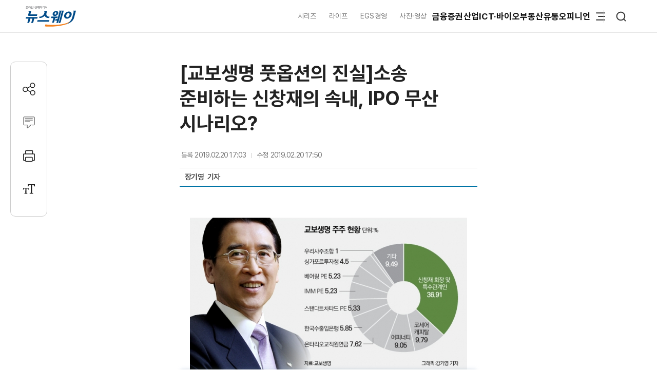

--- FILE ---
content_type: text/html; charset=UTF-8
request_url: https://www.newsway.co.kr/news/view?ud=2019022015014016318
body_size: 17374
content:
<!DOCTYPE html>
<html lang="ko">
<head>
<title>소송 준비하는 신창재의 속내, IPO 무산 시나리오? - 뉴스웨이</title>
<meta charset="UTF-8">
<meta http-equiv="X-UA-Compatible" content="IE=edge">
<meta name="viewport" content="width=device-width,initial-scale=1.0,minimum-scale=1.0,maximum-scale=3.0,user-scalable=yes">
<meta name="title" content="소송 준비하는 신창재의 속내, IPO 무산 시나리오? - 뉴스웨이">
<meta name="keywords" content="교보생명, 신창재">
<meta name="description" content="신창재 교보생명 회장이 재무적 투자자(FI)들과의 협상을 통해 기업공개(IPO)를 성사시키겠다면서도 풋옵션(지분매수 청구권) 계약 자체가 무효라며 갈등을 키우는 이중전략으로 ‘표리부동(表裏不同)’의 덫에 걸렸다. 실제 FI 측이 손해배상을 위한 중재를 신청하고 신 회장 측이 계약 무효 소송으로 맞대응하면 진흙탕 싸움에 따른 IPO 차질이 불가피하다. 일각에서는 이미 FI들과 신뢰가 깨진 신 회장이 IPO를 추진하지 않는 쪽으로">
<meta name="author" content="장기영">
<meta name="robots" content="max-image-preview:large">
<link rel="canonical" href="https://www.newsway.co.kr/news/view?ud=2019022015014016318">

<!-- og -->
<meta property="og:site_name" content="뉴스웨이">
<meta property="og:type" content="article">
<meta property="og:title" content="소송 준비하는 신창재의 속내, IPO 무산 시나리오? - 뉴스웨이">
<meta property="og:description" content="신창재 교보생명 회장이 재무적 투자자(FI)들과의 협상을 통해 기업공개(IPO)를 성사시키겠다면서도 풋옵션(지분매수 청구권) 계약 자체가 무효라며 갈등을 키우는 이중전략으로 ‘표리부동(表裏不同)’의 덫에 걸렸다. 실제 FI 측이 손해배상을 위한 중재를 신청하고 신 회장 측이 계약 무효 소송으로 맞대응하면 진흙탕 싸움에 따른 IPO 차질이 불가피하다. 일각에서는 이미 FI들과 신뢰가 깨진 신 회장이 IPO를 추진하지 않는 쪽으로">
<meta property="og:url" content="https://www.newsway.co.kr/news/view?ud=2019022015014016318">
<meta property="og:image" content="https://nimage.newsway.co.kr/photo/2018/10/29/20181029000162_0540.jpg">
<meta property="og:image:width" content="540">
<meta property="og:image:height" content="309">

<!-- twitter -->
<meta name="twitter:site" content="@newsway" >
<meta name="twitter:card" content="summary_large_image">
<meta name="twitter:title" content="소송 준비하는 신창재의 속내, IPO 무산 시나리오? - 뉴스웨이">
<meta name="twitter:description" content="신창재 교보생명 회장이 재무적 투자자(FI)들과의 협상을 통해 기업공개(IPO)를 성사시키겠다면서도 풋옵션(지분매수 청구권) 계약 자체가 무효라며 갈등을 키우는 이중전략으로 ‘표리부동(表裏不同)’의 덫에 걸렸다. 실제 FI 측이 손해배상을 위한 중재를 신청하고 신 회장 측이 계약 무효 소송으로 맞대응하면 진흙탕 싸움에 따른 IPO 차질이 불가피하다. 일각에서는 이미 FI들과 신뢰가 깨진 신 회장이 IPO를 추진하지 않는 쪽으로">
<meta name="twitter:image" content="https://nimage.newsway.co.kr/photo/2018/10/29/20181029000162_0540.jpg">
<meta name="twitter:creator" content="@newsway" >


<!-- DeepDive -->
<meta property="dd:content_id" content="2019022015014016318">
<meta property="dd:playtime" content="">
<meta property="dd:author" content="장기영">
<meta property="dd:category" content="">
<meta property="dd:published_time" content="2019-02-20T17:03:59+09:00">
<meta property="dd:modified_time" content="2019-02-20T17:50:55+09:00">
<meta property="dd:publisher" content="뉴스웨이">
<meta property="dd:availability" content="true">

<!-- article -->
<meta property="article:published_time" content="2019-02-20T17:03:59+09:00">

<script>
var g_strDispType   = "NW";
var g_strCategory   = "03.02.09";
var g_strNewsID     = "2019022015014016318_1";
var g_strRemoteIP   = "NULL";
</script>
<script src="https://nimage.newsway.co.kr/assets/js/logcollectscript_202209.js?Thursday 22nd of January 2026 09:16:13 PM"></script>

<script async src="https://pagead2.googlesyndication.com/pagead/js/adsbygoogle.js?client=ca-pub-2415398784695844" crossorigin="anonymous"></script>

<!-- taboola -->
<script type="text/javascript">
document.addEventListener("DOMContentLoaded", function() {
  window._taboola = window._taboola || [];
  _taboola.push({article:'auto'});
  !function (e, f, u, i) {
    if (!document.getElementById(i)){
      e.async = 1;
      e.src = u;
      e.id = i;
      f.parentNode.insertBefore(e, f);
    }
  }(document.createElement('script'),
  document.getElementsByTagName('script')[0],
  '//cdn.taboola.com/libtrc/newsway-mobile/loader.js',
  'tb_loader_script');
  if(window.performance && typeof window.performance.mark == 'function')
    {window.performance.mark('tbl_ic');}
});
</script>

<!-- kakao -->
<script src="https://developers.kakao.com/sdk/js/kakao.min.js" defer></script>
<script>
// dom로드가 완료 되면 실행
document.addEventListener("DOMContentLoaded", function() {
    Kakao.init('8e7f6b75370f0d08827c8f09991a2dfb');
});
</script>

<!-- google -->
<meta name="google-site-verification" content="LbLXsNkXj8kNTbitXHy55A2cIFG2nIXEnuMBatmoh0Y">

<!-- Google tag (gtag.js) -->
<script async src="https://www.googletagmanager.com/gtag/js?id=G-0F9N3T85JF"></script>
<script>
window.dataLayer = window.dataLayer || [];
function gtag(){dataLayer.push(arguments);}
gtag('js', new Date());

gtag('config', 'G-0F9N3T85JF');
</script>

<link rel="shortcut icon" href="https://nimage.newsway.co.kr/assets/image/favicon/newsway.ico" type="image/x-icon">
<link rel="apple-touch-icon" sizes="57x57" href="https://nimage.newsway.co.kr/assets/image/favicon/apple-icon-57x57.png">
<link rel="apple-touch-icon" sizes="60x60" href="https://nimage.newsway.co.kr/assets/image/favicon/apple-icon-60x60.png">
<link rel="apple-touch-icon" sizes="72x72" href="https://nimage.newsway.co.kr/assets/image/favicon/apple-icon-72x72.png">
<link rel="apple-touch-icon" sizes="76x76" href="https://nimage.newsway.co.kr/assets/image/favicon/apple-icon-76x76.png">
<link rel="apple-touch-icon" sizes="114x114" href="https://nimage.newsway.co.kr/assets/image/favicon/apple-icon-114x114.png">
<link rel="apple-touch-icon" sizes="120x120" href="https://nimage.newsway.co.kr/assets/image/favicon/apple-icon-120x120.png">
<link rel="apple-touch-icon" sizes="144x144" href="https://nimage.newsway.co.kr/assets/image/favicon/apple-icon-144x144.png">
<link rel="apple-touch-icon" sizes="152x152" href="https://nimage.newsway.co.kr/assets/image/favicon/apple-icon-152x152.png">
<link rel="apple-touch-icon" sizes="180x180" href="https://nimage.newsway.co.kr/assets/image/favicon/apple-icon-180x180.png">
<link rel="icon" type="image/png" sizes="192x192"  href="https://nimage.newsway.co.kr/assets/image/favicon/android-icon-192x192.png">
<link rel="icon" type="image/png" sizes="32x32" href="https://nimage.newsway.co.kr/assets/image/favicon/favicon-32x32.png">
<link rel="icon" type="image/png" sizes="96x96" href="https://nimage.newsway.co.kr/assets/image/favicon/favicon-96x96.png">
<link rel="icon" type="image/png" sizes="16x16" href="https://nimage.newsway.co.kr/assets/image/favicon/favicon-16x16.png">
<!-- <link rel="manifest" href="https://nimage.newsway.co.kr/assets/image/favicon/manifest.json"> -->
<meta name="msapplication-TileImage" content="https://nimage.newsway.co.kr/assets/image/favicon/ms-icon-144x144.png">

<link rel="stylesheet" href="https://nimage.newsway.co.kr/assets/css/common.css?v=20251110">
<link rel="stylesheet" href="https://nimage.newsway.co.kr/assets/css/new.css?v=20251107">

<link href="https://nimage.newsway.co.kr/assets/css/view.css?v=202601151" rel="stylesheet">
<link href="https://nimage.newsway.co.kr/assets/css/view-v2.css?v=202601151" rel="stylesheet">
<link href="https://nimage.newsway.co.kr/assets/css/sticky-menu.css?v=202601151" rel="stylesheet">
<link href="https://nimage.newsway.co.kr/assets/css/content-right.css?v=202601151" rel="stylesheet">

<script type="application/ld+json">
{
    "@context": "http://schema.org",
    "@type": "NewsArticle",
    "headline": "소송 준비하는 신창재의 속내, IPO 무산 시나리오? - 뉴스웨이",
    "image": {
        "@type": "ImageObject",
        "@id": "https://nimage.newsway.co.kr/photo/2018/10/29/20181029000162_0540.jpg",
        "url": "https://nimage.newsway.co.kr/photo/2018/10/29/20181029000162_0540.jpg",
        "width": "540",
        "height": "309"
    },
    "author": {
        "@type": "Person",
        "name": "장기영",
        "url": "https://www.newsway.co.kr/reporter/jky"
    },
    "publisher": {
        "@type": "Organization",
        "name": "뉴스웨이",
        "url": "https://www.newsway.co.kr",
        "logo": {
            "@type": "ImageObject",
            "url": "https://nimage.newsway.co.kr/assets/image/logo/logos_sns.png",
            "width": "800",
            "height": "800"
        },
        "sameAs": [
            "https://www.facebook.com/newswayon/",
            "https://post.naver.com/ewaynews",
            "https://www.youtube.com/channel/UCoFVLuTZ0FBrB54L4fU4uKQ"
        ]
    },
    "datePublished": "2019-02-20T17:03:59+09:00",
    "dateModified": "2019-02-20T17:50:55+09:00",
    "description": "신창재 교보생명 회장이 재무적 투자자(FI)들과의 협상을 통해 기업공개(IPO)를 성사시키겠다면서도 풋옵션(지분매수 청구권) 계약 자체가 무효라며 갈등을 키우는 이중전략으로 ‘표리부동(表裏不同)’의 덫에 걸렸다. 실제 FI 측이 손해배상을 위한 중재를 신청하고 신 회장 측이 계약 무효 소송으로 맞대응하면 진흙탕 싸움에 따른 IPO 차질이 불가피하다. 일각에서는 이미 FI들과 신뢰가 깨진 신 회장이 IPO를 추진하지 않는 쪽으로",
    "mainEntityOfPage": {
        "@type": "webpage",
        "@id": "https://www.newsway.co.kr/news/view?ud=2019022015014016318"
    },
    "url": "https://www.newsway.co.kr/news/view?ud=2019022015014016318",
    "thumbnailUrl": "https://nimage.newsway.co.kr/photo/2018/10/29/20181029000162_0540.jpg"
}</script>

<script src="https://nimage.newsway.co.kr/assets/js/jquery.min.js"></script>
</head>
<body>
        <div id="blind"></div>
    
    <div id="wrap">
     
 
<div id="subheader" class="sub-header is-block">
    <div class="subheader-wrap">
        <a href="/" class="subheader-logo" aria-label="홈으로 이동">
            <img src="https://nimage.newsway.co.kr/assets/image/logo/newsway_logo_emblem.svg" alt="뉴스웨이로고"/>
        </a>
        <div class="header-body">
            <div class="navigation">
                <div class="gnb">
                    <a href="/series">시리즈</a>
                    <a href="/life">라이프</a>
                    <a href="/esg">EGS경영</a>
                    <a href="/pic">사진·영상</a>
                </div>
                <nav class="nav">
                    <ul>
                        <li><a href="/finance">금융</a></li>
                        <li><a href="/stock">증권</a></li>
                        <li><a href="/industry">산업</a></li>
                        <li><a href="/it">ICT·바이오</a></li>
                        <li><a href="/realestate">부동산</a></li>
                        <li><a href="/distribution-bio">유통</a></li>
                        <li><a href="/opinion">오피니언</a></li>
                    </ul>
                </nav>
                <div class="btn-box">
                    <button class="btn-menu" aria-expanded="false" aria-label="메뉴 열기">
                        <svg class="icon" viewBox="0 0 100 100">
                            <path class="line top" d="M 30,33 H 70" />
                            <path class="line middle" d="M 40,50 H 70" />
                            <path class="line bottom" d="M 30,67 H 70" />
                        </svg>
                    </button>
                    <button class="btn-search"><img src="https://nimage.newsway.co.kr/assets/image/searchIcon.svg" alt="검색"/></button>
                </div>
            </div>
            <!-- //전체메뉴 -->

            <div class="new-nav-sitemap">
                <div class="sitemap-wrap">
                    <div class="sitemap-navigation">
                        <div class="nav-sitemap-top">
                                                        <dl>
                                <dt><a href="/finance">금융</a>
                                    <button type="button"><img src="https://nimage.newsway.co.kr/assets/image/chevronUpIcon.svg" alt=""/></button>
                                </dt>
                                                                <dd><a href="/finance/bank">은행</a></dd>
                                                                <dd><a href="/finance/insurance">보험</a></dd>
                                                                <dd><a href="/finance/card">카드</a></dd>
                                                                <dd><a href="/finance/savings-bank">저축은행</a></dd>
                                                                <dd><a href="/finance/general">금융일반</a></dd>
                                                            </dl>
                                                        <dl>
                                <dt><a href="/stock">증권</a>
                                    <button type="button"><img src="https://nimage.newsway.co.kr/assets/image/chevronUpIcon.svg" alt=""/></button>
                                </dt>
                                                                <dd><a href="/stock/securities-company">증권·자산운용사</a></dd>
                                                                <dd><a href="/stock/item">종목</a></dd>
                                                                <dd><a href="/stock/investment-strategy">투자전략</a></dd>
                                                                <dd><a href="/stock/ipo">IPO</a></dd>
                                                                <dd><a href="/stock/blockchain">블록체인</a></dd>
                                                                <dd><a href="/stock/general">증권일반</a></dd>
                                                            </dl>
                                                        <dl>
                                <dt><a href="/industry">산업</a>
                                    <button type="button"><img src="https://nimage.newsway.co.kr/assets/image/chevronUpIcon.svg" alt=""/></button>
                                </dt>
                                                                <dd><a href="/industry/enterprise">재계</a></dd>
                                                                <dd><a href="/industry/electronics">전기·전자</a></dd>
                                                                <dd><a href="/industry/car">자동차</a></dd>
                                                                <dd><a href="/industry/heavy">중공업·방산</a></dd>
                                                                <dd><a href="/industry/energy-chemical">에너지·화학</a></dd>
                                                                <dd><a href="/industry/air-shipping">항공·해운</a></dd>
                                                                <dd><a href="/industry/general">산업일반</a></dd>
                                                            </dl>
                                                        <dl>
                                <dt><a href="/it">ICT·바이오</a>
                                    <button type="button"><img src="https://nimage.newsway.co.kr/assets/image/chevronUpIcon.svg" alt=""/></button>
                                </dt>
                                                                <dd><a href="/it/telecom">통신</a></dd>
                                                                <dd><a href="/it/game">게임</a></dd>
                                                                <dd><a href="/it/internet-platform">인터넷·플랫폼</a></dd>
                                                                <dd><a href="/it/pharmaceutical-bio">제약·바이오</a></dd>
                                                                <dd><a href="/it/general">ICT일반</a></dd>
                                                            </dl>
                                                        <dl>
                                <dt><a href="/realestate">부동산</a>
                                    <button type="button"><img src="https://nimage.newsway.co.kr/assets/image/chevronUpIcon.svg" alt=""/></button>
                                </dt>
                                                                <dd><a href="/realestate/construction">건설사</a></dd>
                                                                <dd><a href="/realestate/sell">분양</a></dd>
                                                                <dd><a href="/realestate/city-maintenance">도시정비</a></dd>
                                                                <dd><a href="/realestate/general">부동산일반</a></dd>
                                                            </dl>
                                                        <dl>
                                <dt><a href="/distribution-bio">유통</a>
                                    <button type="button"><img src="https://nimage.newsway.co.kr/assets/image/chevronUpIcon.svg" alt=""/></button>
                                </dt>
                                                                <dd><a href="/distribution-bio/channel">채널</a></dd>
                                                                <dd><a href="/distribution-bio/food">식음료</a></dd>
                                                                <dd><a href="/distribution-bio/fashion-beauty">패션·뷰티</a></dd>
                                                                <dd><a href="/distribution-bio/travel">여행</a></dd>
                                                                <dd><a href="/distribution-bio/general">유통일반</a></dd>
                                                            </dl>
                                                        <dl>
                                <dt><a href="/esg">ESG경영</a>
                                    <button type="button"><img src="https://nimage.newsway.co.kr/assets/image/chevronUpIcon.svg" alt=""/></button>
                                </dt>
                                                                <dd><a href="/esg/environment">친환경</a></dd>
                                                                <dd><a href="/esg/social">사회적가치</a></dd>
                                                                <dd><a href="/esg/governance">투명경영</a></dd>
                                                                <dd><a href="/esg/general">ESG일반</a></dd>
                                                            </dl>
                                                    </div>
                        <div class="nav-sitemap-bottom">
                                                        <dl>
                                <dt><a href="/series">시리즈</a></dt>
                                                                <dd><a href="/series/nwreport">NW리포트</a></dd>
                                                                <dd><a href="/series/storynews">스토리뉴스</a></dd>
                                                                <dd><a href="/series/issuefocus">이슈포커스</a></dd>
                                                                <dd><a href="/series/shareholding-structure">기업지배구조</a></dd>
                                                            </dl>
                                                        <dl>
                                <dt><a href="/opinion">오피니언</a></dt>
                                                                <dd><a href="/opinion/speciallist">전문가칼럼</a></dd>
                                                                <dd><a href="/opinion/desk">데스크 칼럼</a></dd>
                                                                <dd><a href="/opinion/note">기자수첩</a></dd>
                                                            </dl>
                                                        <dl>
                                <dt><a href="/life">라이프</a></dt>
                                                                <dd><a href="/life/shorts">Shorts</a></dd>
                                                                <dd><a href="/life/videos">영상</a></dd>
                                                                <dd><a href="/life/cardnews">카드뉴스</a></dd>
                                                                <dd><a href="/life/plan">기획연재</a></dd>
                                                            </dl>
                            
                                                        <dl>
                                <dt><a href="/pic">사진·영상</a></dt>
                                                                <dd><a href="/pic/onspot">온스팟</a></dd>
                                                                <dd><a href="/pic/storyphoto">스토리포토</a></dd>
                                                                <dd><a href="/pic/cut">한 컷</a></dd>
                                                            </dl>
                                                    </div>
                    </div>
                    <div class="sitemap-banner">
                        <a href="https://urba.newsway.co.kr" target="_blank"><img src="https://nimage.newsway.co.kr/assets/image/banner/mainmiddle_banner_250616_2.jpg" alt="도시정비 주택브랜드대상" /></a>
                        <a href="/anniversary" target="_blank"><img src="https://nimage.newsway.co.kr/assets/image/banner/mainmiddle_banner_251021.jpg" alt="제7회 블록체인비즈니스포럼"></a>
                    </div>
                </div>
            </div>
            <!-- //전체메뉴 -->
        </div>
    </div>
    <div class="progress-container-nav no-print"><div class="progress-bar-nav"></div></div>
</div>




<!-- //검색 -->
<aside id="search-popup">
    <div id="search-popup-area">
        <div class="search-popup-blind"></div>
        <div class="search-popup-box">
            <div class="search-popup-close">
                <button type="button"><i></i></button>
            </div>
            <div class="search-popup-logo">
                <section>
                    <div>
                        <span>
                            <a href="/" aria-label="홈으로 이동"></a>
                        </span>
                    </div>
                    <p>
                        <span>검색</span>
                    </p>
                </section>
            </div>
            <div class="search-popup-top">
                <section>
                    <div class="search-wrap">
                        <form action="/search" method="get">
                            <div class="search-box">
                                <input type="text" placeholder="검색어를 입력하세요." name="q">
                                <input type="submit" value="">
                            </div>
                        </form>
                    </div>
                </section>
            </div>
            <div class="search-popup-bottom">
                <!-- <section>
                    <p class="title">
                        <span>인기 검색어</span>
                    </p>
                    <ul class="search-tag">
                                            </ul>
                </section> -->
                <section>
                    <p class="title">
                        <span>주요 뉴스</span>
                    </p>
                    <ul class="search-news">
                                                <li>
                            <a href="/news/view?ud=2026012219264341363">
                                <article>
                                    <div class="news-text">
                                        <p class="headline">
                                            <span>현대차 노조, 아틀라스와 전면전···&quot;노사합의 없이 1대도 투입 안 돼&quot;</span>
                                        </p>
                                        <p class="description">
                                            <span>현대자동차 노동조합이 미래 전략으로 제시된 아틀라스 로봇의 생산 현장 도입에 공식 반대 입장을 밝혔다. 노조는 고용 불안과 국내 생산 물량 감소를 우려하며, 노사 합의 없는 로봇 투입은 절대 불가하다고 경고했다. 이로써 현대차그룹과 노조 간 노사 협상에서 로봇 자동화와 국내외 공장 확대가 주요 쟁점으로 떠올랐다.</span>
                                        </p>
                                    </div>
                                                                        <div class="news-image">
                                        <figure>
                                            <img src="https://nimage.newsway.co.kr/photo/2026/01/06/20260106000019_0640.jpg" alt="현대차 노조, 아틀라스와 전면전···&quot;노사합의 없이 1대도 투입 안 돼&quot;" loading="lazy">
                                        </figure>
                                    </div>
                                                                    </article>
                            </a>
                        </li>
                                                <li>
                            <a href="/news/view?ud=2026012217191544766">
                                <article>
                                    <div class="news-text">
                                        <p class="headline">
                                            <span>&quot;재초환이 주택공급 차단&quot;...재건축조합연대 폐지 촉구</span>
                                        </p>
                                        <p class="description">
                                            <span>전국재건축정비사업조합연대는 재건축초과이익환수제(재초환)가 미실현 이익에 근거한 과도한 부담금으로 재건축을 지연시키고, 정부의 주택공급 정책과 상충한다고 주장했다. 전재연은 서울·수도권 내 주택공급 확대가 재초환 부담으로 정체돼 있으며, 형평성·합리성 결여로 제도 폐지가 필요함을 강조했다.</span>
                                        </p>
                                    </div>
                                                                        <div class="news-image">
                                        <figure>
                                            <img src="https://nimage.newsway.co.kr/photo/2026/01/22/20260122000083_0640.jpg" alt="&quot;재초환이 주택공급 차단&quot;...재건축조합연대 폐지 촉구" loading="lazy">
                                        </figure>
                                    </div>
                                                                    </article>
                            </a>
                        </li>
                                                <li>
                            <a href="/news/view?ud=2026012218344879723">
                                <article>
                                    <div class="news-text">
                                        <p class="headline">
                                            <span>차기 기업은행장에 내부출신 장민영 발탁···노사 갈등·생산적 금융 과제</span>
                                        </p>
                                        <p class="description">
                                            <span>장민영 IBK자산운용 대표가 차기 기업은행장으로 내정됐다. 장 내정자는 35년 금융 경력의 내부 출신으로, 노사 갈등과 부당대출 사태 등 현안 해결과 더불어 첨단산업 및 중소기업 투자 확대, '생산적금융 30-300 프로젝트' 등 미래 정책금융 강화가 기대된다.</span>
                                        </p>
                                    </div>
                                                                        <div class="news-image">
                                        <figure>
                                            <img src="https://nimage.newsway.co.kr/photo/2026/01/22/20260122000087_0640.jpg" alt="차기 기업은행장에 내부출신 장민영 발탁···노사 갈등·생산적 금융 과제" loading="lazy">
                                        </figure>
                                    </div>
                                                                    </article>
                            </a>
                        </li>
                                                <li>
                            <a href="/news/view?ud=2026012216264807532">
                                <article>
                                    <div class="news-text">
                                        <p class="headline">
                                            <span>&quot;약가 인하, 1만명 실직할 수도&quot;···향남서 쏟아진 경고음</span>
                                        </p>
                                        <p class="description">
                                            <span>정부의 제네릭 약가 인하 정책에 대해 향남제약단지 등 현장에서 산업계와 노동계 모두 고용 불안, 연구개발 투자 위축, 중소제약사 생존 위협 등을 우려하는 목소리가 나왔다. 정책의 효과, 속도, 실행 방식 모두 정밀한 검토와 현장의 의견 수렴이 필요하다는 지적이 이어졌다.</span>
                                        </p>
                                    </div>
                                                                        <div class="news-image">
                                        <figure>
                                            <img src="https://nimage.newsway.co.kr/photo/2026/01/22/20260122000079_0640.jpg" alt="&quot;약가 인하, 1만명 실직할 수도&quot;···향남서 쏟아진 경고음" loading="lazy">
                                        </figure>
                                    </div>
                                                                    </article>
                            </a>
                        </li>
                                            </ul>
                </section>
            </div>
        </div>
    </div>
</aside>
<!-- //검색 -->

<div class="scroll-top">
    <button type="button"><img src="https://nimage.newsway.co.kr/assets/image/chevronUpIcon.svg" alt="맨위로"/></button>
</div>

<script>
document.addEventListener("DOMContentLoaded", function() {
    const header = document.getElementById("subheader");

    window.addEventListener("scroll", function() {
        if(window.scrollY > 100 && $(".new-nav-sitemap").css("display") == "none") {
            header.classList.add("fixed");
        } else if(window.scrollY <= 100 && $(".new-nav-sitemap").css("display") == "none") {
            header.classList.remove("fixed");
        }
    });
});
</script>

    

    

    <div class="progress-container no-print"><div class="progress-bar"></div></div>
<main role="main">
    <div id="container">
        <div class="content">
            <section>
                <div class="view-header">
                    <div class="view-header-area">
                        <div class="view-header-logo">
                            <a href="/"></a>
                        </div>
                        <div>
                            <p class="headline">
                                                                <span>소송 준비하는 신창재의 속내, IPO 무산 시나리오?</span>
                                                            </p>
                        </div>
                    </div>
                </div>
            </section>
            <section>
                <div class="main-header">
                    <div>
                        <p class="category">
                                                                                                            </p>
                        <h1 class="headline">
                            [교보생명 풋옵션의 진실]소송 준비하는 신창재의 속내, IPO 무산 시나리오?                                                    </h1>
                    </div>
                    <div class="view-option">
                        <div class="view-reporter">
                            <div class="view-text">
                                <div class="view-date">
                                    <p>
                                        <span>등록</span>
                                        <span>2019.02.20 17:03</span>
                                    </p>
                                                                        <p>
                                        <span>수정</span>
                                        <span>2019.02.20 17:50</span>
                                    </p>
                                                                    </div>
                            </div>
                            <div class="view-info">
                                <div class="view-info-author"><p><a href="/reporter/jky"><span>장기영 </span></a></p><p><span>&nbsp;&nbsp;기자</span></p></div>
                                <div class="view-info-option">
                                    <div class="layer-share-view">
                                    <button class="btn-share" type="button" aria-label="공유하기">
                                        <img src="https://nimage.newsway.co.kr/assets/image/icons/share_icon.svg" alt="공유아이콘"/>공유</button>
                                        <div class="layer-popup-view share-popup-view">
                                            <div class="layer-header-view">
                                                <p>
                                                    <span><strong>SNS 공유</strong></span>
                                                </p>
                                            </div>
                                            <div class="layer-body-view">
                                                <ul>
                                                    <li>
                                                    <a href="javascript:void(kakaoLinkShare('소송 준비하는 신창재의 속내, IPO 무산 시나리오?', '신창재 교보생명 회장이 재무적 투자자(FI)들과의 협상을 통해 기업공개(IPO)를 성사시키겠다면서도 풋옵션(지분매수 청구권) 계약 자체가 무효라며 갈등을 키우는 이중전략으로 ‘표리부동(表裏不同)’의 덫에 걸렸다. 실제 FI 측이 손해배상을 위한 중재를 신청하고 신 회장 측이 계약 무효 소송으로 맞대응하면 진흙탕 싸움에 따른 IPO 차질이 불가피하다. 일각에서는 이미 FI들과 신뢰가 깨진 신 회장이 IPO를 추진하지 않는 쪽으로', 'https://nimage.newsway.co.kr/photo/2018/10/29/20181029000162_0640.jpg', 'https%3A%2F%2Fwww.newsway.co.kr%2Fnews%2Fview%3Fud%3D2019022015014016318'));" title="카카오톡">
                                                        <span>
                                                            <i>
                                                                <button aria-label="카카오톡 공유하기"></button>
                                                            </i>
                                                        </span>
                                                        <span>카카오톡</span>
                                                    </a>
                                                    </li>
                                                    <li onclick="facebookLinkShart('https://www.newsway.co.kr/news/view?ud=2019022015014016318', '소송 준비하는 신창재의 속내, IPO 무산 시나리오?');">
                                                        <span>
                                                            <i>
                                                                <button aria-label="페이스북 공유하기"></button>
                                                            </i>
                                                        </span>
                                                        <span>페이스북</span>
                                                    </li>
                                                    <li onclick="twitterLinkShart('https://www.newsway.co.kr/news/view?ud=2019022015014016318', '소송 준비하는 신창재의 속내, IPO 무산 시나리오?');">
                                                        <span>
                                                            <i>
                                                                <button aria-label="트위터 공유하기"></button>
                                                            </i>
                                                        </span>
                                                        <span>트위터</span>
                                                    </li>
                                                    <li class="layer-clip">
                                                        <span>
                                                            <i>
                                                                <button></button>
                                                            </i>
                                                        <span>URL 복사</span>
                                                    </li>
                                                </ul>
                                            </div>
                                            <button type="button" class="sticky-close-view" aria-label="닫기">
                                                <span class="visually_hidden">close</span>
                                            </button>
                                        </div>
                                    </div>
                                </div>
                            </div>
                        </div>
                    </div>
                </div>
            </section>
            <section>
                <div class="main-content" data-section="view">
                    <div class="content-wrap">
                        <div class="content-area">
                            <div class="content-left">
                                <div class="view-area">
                                    <article>
                                        
                                                                                <div class="view-text" id="view-text">
                                            <div class="view-image" style="margin-top:30px;"><p class="img-center"><span style="max-width:540px;"><a href="javascript:void(imageViewPopup('20181029000162_1024.jpg'));" title="확대하기" style="cursor:zoom-in"><picture><source srcset="https://nimage.newsway.co.kr/photo/2018/10/29/20181029000162_0480.jpg" media="(max-width: 768px)"><img src="https://nimage.newsway.co.kr/photo/2018/10/29/20181029000162_0540.jpg" alt="교보생명 주주 현황. 그래픽=강기영 기자"></picture></a><span class="img-caption">교보생명 주주 현황. 그래픽=강기영 기자</span></span></p></div>
신창재 교보생명 회장이 재무적 투자자(FI)들과의 협상을 통해 기업공개(IPO)를 성사시키겠다면서도 풋옵션(지분매수 청구권) 계약 자체가 무효라며 갈등을 키우는 이중전략으로 ‘표리부동(表裏不同)’의 덫에 걸렸다. <br />
 <br />
실제 FI 측이 손해배상을 위한 중재를 신청하고 신 회장 측이 계약 무효 소송으로 맞대응하면 진흙탕 싸움에 따른 IPO 차질이 불가피하다. 일각에서는 이미 FI들과 신뢰가 깨진 신 회장이 IPO를 추진하지 않는 쪽으로 가닥을 잡고 시간 끌기에 나선 것 아니냐는 해석을 내놓고 있다. <br />
 <br />
20일 교보생명 관계자에 따르면 신창재 회장 측은 FI 어피너티에쿼티파트너스(이하 어피너티) 컨소시엄을 상대로 풋옵션을 명기한 주주간 계약(SHA) 무효 소송 제기를 검토 중이다.  <br />
 <br />
이와 함께 안진회계법인을 상대로 자의적인 풋옵션 행사 가격 산정에 대한 손해배상 청구 소송을 제기하는 방안도 논의하고 있다. <br />
 <br />
이는 앞서 어피너티 컨소시엄이 풋옵션 행사와 관련해 신 회장을 상대로 대한상사중재원에 손해배상 중재 신청을 하기로 한 데 따른 맞대응이다.  <br />
  <br />
FI 측은 교보생명이 지분 매입 당시 약속한 상장 시한을 3년이나 넘겨 손실을 입었다고 주장하고 있다.  <br />
 <br />
반면 신 회장 측은 사기 및 착오로 불공정하게 체결된 풋옵션 계약 자체가 무효이며, 풋옵션 행사 가격을 지나치게 높게 평가해 손실을 초래했다는 입장이다. <br />
 <br />
어피너티 컨소시엄은 지난해 6월 말 기준 어피너티(9.05%), IMM PE(5.23%), 베어링 PE(5.23%), 싱가포르투자청(4.5%)이 총 24%(492만주)의 교보생명 지분을 보유하고 있다. 지난 2012년 대우인터내셔널(현 포스코대우)이 보유한 지분을 1조2054억원에 매입하면서 2015년 말까지 IPO가 이뤄지지 않으면 신 회장 개인에게 지분을 되팔 수 있는 풋옵션을 받았다.  <br />
 <br />
어피너티 컨소시엄이 안진회계법인의 평가를 통해 제시한 풋옵션 행사 가격은 주당 40만9000원으로 총 2조원을 웃돈다. <br />
 <br />
신 회장 측은 지난해 11월 어피너티 컨소시엄의 풋옵션 행사 이후 줄곧 협상을 통해 문제를 해결하겠다는 입장이었다. <br />
 <br />
실제 교보생명은 지난해 12월 이사회에서 IPO를 추진하기로 결정했고, 최근까지 FI 측과 풋옵션 행사에 대한 협상을 진행해왔다. <br />
 <br />
FI 측의 중재 신청 방침이 알려진 이후에도 실제 중재를 신청할 가능성은 낮다며 협상 타결 가능성에 무게를 실었다. 올해 하반기를 목표로 추진 중인 IPO에도 문제가 없을 것이란 낙관적 전망을 내놨다. <br />
 <br />
그러나 신 회장 측은 겉으로는 협상을 주장하면서 속으로는 소송을 준비하는 이중전략을 폈다. <br />
 <br />
실제 FI 측이 중재 신청을, 신 회장 측이 소송을 제기를 하는 상황이 벌어지면 더 이상 협상을 통해 접점을 찾는 것은 불가능해진다. <br />
 <br />
특히 중재와 소송 절차 진행에 따라 주주 구성의 불확실성이 커지면 한국거래소의 상장심사에서 탈락할 가능성이 높다. 교보생명은 지난달 기존 IPO 대표 주관사 2곳 외에 주관사 3곳을 추가로 선정했으며, 이후 지정감사인 감사 절차에 착수한 상태다. <br />
 <br />
신 회장 측은 이 같은 점을 알면서도 소송 제기로 양측의 갈등을 더욱 키우는 방법을 선택했다.  <br />
 <br />
이 때문에 일각에서는 신 회장이 애초부터 IPO를 할 생각이 없었던 것 아니냐는 의문을 제기하고 있다. <br />
        <div class="googlead no-print" style="text-align:center;">
            <!-- 뉴스웨이_M 300*250_기사내 -->
            <ins class="adsbygoogle" style="display:inline-block;width:300px;height:250px;margin-top:30px;" data-ad-client="ca-pub-2415398784695844" data-ad-slot="4167131988"></ins><script> (adsbygoogle = window.adsbygoogle || []).push({});</script>
        </div><br />
소송은 IPO가 무산의 책임이 자신이나 교보생명이 아닌 FI 측에 있다는 것을 입증하기 위한 수순이라는 분석이다. <br />
 <br />
사태의 발단이 된 풋옵션 계약 자체를 부인한다면 신 회장과 FI 측은 더 이상의 대화가 불가능하다. FI 측이 IPO 여부와 관계없이 풋옵션 행사를 강행키로 한 상황에서 풋옵션 계약이 성립되지 않으면 가격 협상도 이뤄질 수 없다. <br />
 <br />
교보생명은 IPO 결정 이후 FI와 갈등설을 무마하려는 듯 회계제도 변경에 따른 자본 확충만을 이유로 내세워왔다. <br />
 <br />
오는 2022년부터 보험부채 시가평가를 골자로 한 보험 국제회계기준(IFRS17)과 새 자본건전성제도인 신(新)지급여력제도(K-ICS)가 시행될 예정이다. <br />
 <br />
투자은행(IB)업계 관계자는 “3년간 FI들과의 약속을 지키지 않아 신뢰관계를 훼손한 건 신 회장”이라며 “시장 일각에서는 협상을 한다면서도 소송을 제기하겠다는 것은 결국 IPO를 하지 않겠다는 뜻으로 해석하고 있다”고 전했다. <br />
 <br />
이와 관련해 교보생명 측은 그동안 IPO 추진이 지연된 것은 시장 상황과 새 회계제도 도입에 따른 불가피한 선택이었다는 입장이다. <br />
 <br />
교보생명 관계자는 “금융당국이 IFRS17 도입을 발표한 이후 조달해야 할 자본이 최대 10조~15조원가량으로 추산됐는데 상장만으로는 턱 없이 부족해 IPO를 미뤘고 FI 측도 이 같은 상황에 공감했다”고 말했다. <br />
 <br />
이어 “앞으로도 FI 측과의 협상은 계속해서 진행할 계획”이라며 “계획된 IPO 일정에 차질이 없도록 할 것”이라고 덧붙였다. 
                                            <!-- //// 관련기사 //// -->
                                                                                        <div id="drawer" class="hidden-content popover">
                                                <div class="popover-head">
                                                    <h3>관련기사</h3>
                                                    <button class="btn-close"><img src="https://nimage.newsway.co.kr/assets/image/icons/closeIcon.svg" alt="닫기"></button>
                                                </div>
                                                <ul id="view-related-popup">
                                                                                                        <li data-article-title="교보생명 FI, 중재신청 압박···신창재 회장 물밑협상 주목" data-article-id="2019021819362836819" data-article-reporter="장기영" data-article-outdate="2019.02.18 19:36">
                                                        <a href="/news/view?ud=2019021819362836819">
                                                        <p>
                                                            <img src="https://nimage.newsway.co.kr/assets/image/icons/newsway_icon_low1.svg" alt="관련기사 아이콘">
                                                            교보생명 FI, 중재신청 압박···신창재 회장 물밑협상 주목</p>
                                                        <span>2019.02.18 </span>
                                                        </a>
                                                    </li>
                                                                                                        <li data-article-title="교보생명 “IPO 문제없다”···신창재 회장, FI 협상 타결 기대" data-article-id="2019021913444558560" data-article-reporter="장기영" data-article-outdate="2019.02.19 14:46">
                                                        <a href="/news/view?ud=2019021913444558560">
                                                        <p>
                                                            <img src="https://nimage.newsway.co.kr/assets/image/icons/newsway_icon_low1.svg" alt="관련기사 아이콘">
                                                            교보생명 “IPO 문제없다”···신창재 회장, FI 협상 타결 기대</p>
                                                        <span>2019.02.19 </span>
                                                        </a>
                                                    </li>
                                                                                                        <li data-article-title="신창재 ‘소송’ vs FI ‘중재’···교보생명, 풋옵션 갈등 심화" data-article-id="2019021919135552793" data-article-reporter="장기영" data-article-outdate="2019.02.19 19:13">
                                                        <a href="/news/view?ud=2019021919135552793">
                                                        <p>
                                                            <img src="https://nimage.newsway.co.kr/assets/image/icons/newsway_icon_low1.svg" alt="관련기사 아이콘">
                                                            신창재 ‘소송’ vs FI ‘중재’···교보생명, 풋옵션 갈등 심화</p>
                                                        <span>2019.02.19 </span>
                                                        </a>
                                                    </li>
                                                                                                    </ul>
                                            </div>
                                                                                        <!-- //// 관련기사 //// -->
                                                                                        <div class="view-tag">
                                                <p class="title">
                                                    <span>관련태그</span>
                                                </p>
                                                <ul>
                                                                                                        <li><a href="/news/search?t=tag&q=교보생명" title="교보생명"><span>#교보생명</span></a></li>
                                                                                                        <li><a href="/news/search?t=tag&q=신창재" title="신창재"><span>#신창재</span></a></li>
                                                                                                    </ul>
                                            </div>
                                                                                    </div>

                                                                                <div class="view-bottom">
                                                                                        <div class="view-reporter">
                                                <div class="view-reporter-info">
                                                    <div class="view-image">
                                                        <figure>
                                                            <img src="https://nimage.newsway.co.kr/assets/image/photo/opinion/jky.png" alt="" onerror="this.src='https://nimage.newsway.co.kr/assets/image/photo/noimage-m.png';">
                                                            <figcaption></figcaption>
                                                        </figure>
                                                    </div>
                                                    <div class="view-text">
                                                        <div>
                                                            <p>
                                                                <span class="company">뉴스웨이</span>
                                                                <span class="name">장기영 기자</span>
                                                            </p>
                                                            <p>
                                                                <span class="email">jky@newsway.co.kr</span>
                                                            </p>
                                                        </div>
                                                        <div class="reporter-btn">
                                                            <p>
                                                                <a href="/reporter/jky">
                                                                <span>+</span>
                                                                <span class="chanal-btn">기자채널</span>
                                                                </a>
                                                            </p>
                                                        </div>
                                                    </div>
                                                </div>
                                                                                            </div>
                                                                                    </div>
                                        
                                                                                <div class="view-related">
                                            <div class="view-related-top">
                                                <p class="title">
                                                    <span>관련기사</span>
                                                </p>
                                                                                            </div>
                                            <ul id="view-related-news">
                                                                                                <li data-article-title="교보생명 FI, 중재신청 압박···신창재 회장 물밑협상 주목" data-article-id="2019021819362836819" data-article-reporter="장기영" data-article-outdate="2019.02.18 19:36" >
                                                    <a href="/news/view?ud=2019021819362836819">
                                                        <span><i><img src="https://nimage.newsway.co.kr/assets/image/icons/newsway_icon_low1.svg" alt="관련기사 아이콘"></i></span>
                                                        <span class="headline">교보생명 FI, 중재신청 압박···신창재 회장 물밑협상 주목</span>
                                                        <span><time date="2019.02.18 19:36">2019.02.18 </time></span>
                                                    </a>
                                                </li>
                                                                                                <li data-article-title="교보생명 “IPO 문제없다”···신창재 회장, FI 협상 타결 기대" data-article-id="2019021913444558560" data-article-reporter="장기영" data-article-outdate="2019.02.19 14:46" >
                                                    <a href="/news/view?ud=2019021913444558560">
                                                        <span><i><img src="https://nimage.newsway.co.kr/assets/image/icons/newsway_icon_low1.svg" alt="관련기사 아이콘"></i></span>
                                                        <span class="headline">교보생명 “IPO 문제없다”···신창재 회장, FI 협상 타결 기대</span>
                                                        <span><time date="2019.02.19 14:46">2019.02.19 </time></span>
                                                    </a>
                                                </li>
                                                                                                <li data-article-title="신창재 ‘소송’ vs FI ‘중재’···교보생명, 풋옵션 갈등 심화" data-article-id="2019021919135552793" data-article-reporter="장기영" data-article-outdate="2019.02.19 19:13" >
                                                    <a href="/news/view?ud=2019021919135552793">
                                                        <span><i><img src="https://nimage.newsway.co.kr/assets/image/icons/newsway_icon_low1.svg" alt="관련기사 아이콘"></i></span>
                                                        <span class="headline">신창재 ‘소송’ vs FI ‘중재’···교보생명, 풋옵션 갈등 심화</span>
                                                        <span><time date="2019.02.19 19:13">2019.02.19 </time></span>
                                                    </a>
                                                </li>
                                                                                            </ul>
                                        </div>
                                        
                                        <div class="view-copyright">
                                            <p>
                                                <span>저작권자 © 온라인 경제미디어 뉴스웨이 · 무단 전재 및 재배포 금지</span>
                                            </p>
                                        </div>

                                        <div class="pc-ad-list no-print">
                                            <!-- 인라이플 광고20211123 -->
                                            <div style="margin:40px 0 20px 0;">
                                                <div id="smartmyd_MTQ0" data-disp_id="MTQ0">
                                                <script>
                                                document.addEventListener("DOMContentLoaded", function() {
                                                    (function(c,o,n,f,i,g,s) {
                                                    pb="";//passbackurl
                                                    kwd=""; //search keyword
                                                    if(c[n]&&s[n].s)return;c[n]=function(){(c[n].s=c[n].g||[]).push(arguments)};
                                                    i=o.createElement(f);i.async=1;i.charset="utf-8";i.src="//io.smartmyd.com/adReq/plugin.js?k=MTQ0"+"&pb="+encodeURIComponent(pb)+"&kwd="+encodeURIComponent(kwd);
                                                    g=o.getElementsByTagName(f)[0];g.parentNode.insertBefore(i,g);})(window,document,"smartmyd__MTQ0","script");

                                                    var p0 = document.getElementById('smartmyd_MTQ0');
                                                    var observer0 = new MutationObserver((mutations, obs) => {
                                                    var iframe0 = p0.querySelector('iframe');
                                                        if (iframe0) {
                                                            iframe0.setAttribute('title', '텍스트 광고');
                                                            obs.disconnect(); // 감시 중단
                                                        }
                                                    });

                                                    observer0.observe(p0, { childList: true, subtree: true });
                                                });
                                                </script>
                                                </div>
                                            </div>
                                            <!--// 인라이플 광고20211123 -->
                                        </div>

                                        <div class="mobile-ad-list no-print">
                                            <!-- 인라이플 광고20211123 -->
                                            <div class="text_ad" style="padding:15px; background:#fff;">
                                                <div><img src="https://nimage.newsway.co.kr/assets/image/view/ad_view_icon.gif" alt="ad"></div>
                                                <div style="height:1px;clear:both; "></div>
                                                <div id="smartmyd_MTQ1" data-disp_id="MTQ1">
                                                <script>
                                                document.addEventListener("DOMContentLoaded", function() {
                                                    (function(c,o,n,f,i,g,s) {
                                                    pb="";//passbackurl
                                                    kwd=""; //search keyword
                                                    if(c[n]&&s[n].s)return;c[n]=function(){(c[n].s=c[n].g||[]).push(arguments)};
                                                    i=o.createElement(f);i.async=1;i.charset="utf-8";i.src="//io.smartmyd.com/adReq/plugin.js?k=MTQ1"+"&pb="+encodeURIComponent(pb)+"&kwd="+encodeURIComponent(kwd);
                                                    g=o.getElementsByTagName(f)[0];g.parentNode.insertBefore(i,g);
                                                    })(window,document,"smartmyd__MTQ1","script");

                                                    var p1 = document.getElementById('smartmyd_MTQ1');
                                                    var observer1 = new MutationObserver((mutations, obs) => {
                                                    var iframe1 = p1.querySelector('iframe');
                                                        if (iframe1) {
                                                            iframe1.setAttribute('title', '텍스트 광고');
                                                            obs.disconnect(); // 감시 중단
                                                        }
                                                    });

                                                    observer1.observe(p1, { childList: true, subtree: true });
                                                });
                                                </script>
                                                </div>
                                            </div>
                                            <!--// 인라이플 광고20211123 -->
                                        </div>

                                           
                                        <a class="banner-daumcp" href="https://v.daum.net/channel/552788/home" target="_blank">
                                            <img src="https://nimage.newsway.co.kr/assets/image/banner/banner-daumcp-wide.png" alt="다음 뉴스웨이 언론사 구독"/>
                                        </a>
                                        <!-- <iframe src="https://v.daum.net/banner/552788" frameborder="0" width="100%" height="76px" style="margin:12px 0px"></iframe> -->
                                        <!-- // 다음 cp 20260115 -->

                                        <div id="view-comment" class="view-comment no-print">
                                            <p class="title">
                                                <span>댓글</span>
                                            </p>
                                            <!-- <livere-comment id="lv-container" client-id="xvjt0SaqjsOVRFbAT80i"></livere-comment>
                                            <script type="module" src="https://www.livere.org/assets/main-2f778410.js"></script> -->

                                            <div id="lv-container" data-id="newsway" data-uid="MTg5MS81NzU1Ny8zNDAyMQ==" >
                                                <script type="text/javascript">
                                                document.addEventListener("DOMContentLoaded", function() {
                                                    var refer = "newsway.co.kr/news/view?ud=2019022015014016318";

                                                    (function(d, s) {
                                                        var j, e = d.getElementsByTagName(s)[0];

                                                        if (typeof LivereTower === 'function') { return; }

                                                        j = d.createElement(s);
                                                        j.src = 'https://cdn-city.livere.com/js/embed.dist.js';
                                                        j.async = true;

                                                        e.parentNode.insertBefore(j, e);
                                                    })(document, 'script');
                                                });
                                                </script>
                                                <noscript>>Please activate JavaScript for write a comment in LiveRe.</noscript>
                                            </div>
                                        </div>

                                        <div class="pc-ad-list no-print" style="margin-bottom:20px;">
                                            <!-- 인라이플 애드센스 -->
                                            
        <div style="margin-top:20px; z-index:5; text-align:center;">
            <div style="display:inline-block;">
                <!-- PC 기사하단 250*250_좌측 -->
                <ins class="adsbygoogle"
                     style="display:inline-block;width:250px;height:250px"
                     data-ad-client="ca-pub-2415398784695844"
                     data-ad-slot="5837730784"></ins>
                <script>(adsbygoogle = window.adsbygoogle || []).push({});</script>
            </div>

            <div style="display:inline-block;">
                <!-- PC 기사하단 250*250_우측 -->
                <ins class="adsbygoogle"
                     style="display:inline-block;width:250px;height:250px"
                     data-ad-client="ca-pub-2415398784695844"
                     data-ad-slot="1419973626"></ins>
                <script>(adsbygoogle = window.adsbygoogle || []).push({});</script>
            </div>
        </div>                                            <!--// 인라이플 애드센스 -->
                                        </div>

                                        <div class="mobile-ad-list no-print" style="margin-bottom:20px;">
                                            <!-- 겟앤쇼 광고 -->
                                            <!-- <div style="margin:15px 0; text-align:center;">
                                                <iframe name="sc765" src="https://vod.shoppingcall.me/ad_shoppingCallme.php?aid=765" width="300" height="280" frameborder="0" scrolling="no"></iframe>
                                            </div> -->
                                            <!--// 겟앤쇼 광고 -->

                                            <!-- 딥다이브 광고 -->
                                            <!-- <article id="deepdive-wrap">
                                                <section style="padding:10px;">
                                                    <ins id="deepdive" data-wid="NSWNAM001"></ins>
                                                    <script type="text/javascript" src="https://deepdive.zum.com/widget/starter.js"></script>
                                                </section>
                                            </article> -->
                                            <!--// 딥다이브 광고 -->

                                            <!-- 인라이플 구글 애드센스 -->
                                            
        <article id="ad-google-wrap">
            <section class="boxgrid" style="text-align:center; margin-top:10px;">
                <!-- 뉴스웨이_M 300*250_기사하단 -->
                <ins class="adsbygoogle"
                     style="display:inline-block;width:300px;height:250px"
                     data-ad-client="ca-pub-2415398784695844"
                     data-ad-slot="3366058345"></ins>
                <script>(adsbygoogle = window.adsbygoogle || []).push({});</script>
            </section>
        </article>                                            <!--// 인라이플 구글 애드센스 -->
                                        </div>

                                        <!-- 타블라 광고 -->
                                        <div id="taboola-below-article-thumbnails" class="no-print"></div>
                                        <script type="text/javascript">
                                        document.addEventListener("DOMContentLoaded", function() {
                                            window._taboola = window._taboola || [];
                                            _taboola.push({
                                                mode: 'alternating-thumbnails-a-responsive',
                                                container: 'taboola-below-article-thumbnails',
                                                placement: 'Below Article Thumbnails',
                                                target_type: 'mix'
                                            });

                                            var p2 = document.getElementById('taboola-below-article-thumbnails');
                                            var observer2 = new MutationObserver((mutations, obs) => {
                                            var iframe2 = p2.querySelector('iframe');
                                                if (iframe2) {
                                                    iframe2.setAttribute('title', '광고');
                                                    obs.disconnect();
                                                }
                                            });

                                            observer2.observe(p2, { childList: true, subtree: true });
                                        });
                                        </script>
                                        <!--// 타블라 광고 -->
                                    </article>
                                </div>
                            </div>
                            <!-- <div class="content-right">
                            <//?php echo $html['contentRight']; ?>
                            </div> -->

                            <aside class="no-print">
                                <div class="sticky-menu">
                                    <ul>
                                        <li class="layer-share">
                                            <p>
                                                <button type="button" aria-label="공유하기"><i></i></button>
                                            </p>
                                            <div class="layer-popup share-popup">
                                                <div class="layer-header">
                                                    <p>
                                                        <span><strong>공유</strong></span>
                                                    </p>
                                                </div>
                                                <div class="layer-body">
                                                    <ul>
                                                        <li>
                                                        <a href="javascript:void(kakaoLinkShare('소송 준비하는 신창재의 속내, IPO 무산 시나리오?', '신창재 교보생명 회장이 재무적 투자자(FI)들과의 협상을 통해 기업공개(IPO)를 성사시키겠다면서도 풋옵션(지분매수 청구권) 계약 자체가 무효라며 갈등을 키우는 이중전략으로 ‘표리부동(表裏不同)’의 덫에 걸렸다. 실제 FI 측이 손해배상을 위한 중재를 신청하고 신 회장 측이 계약 무효 소송으로 맞대응하면 진흙탕 싸움에 따른 IPO 차질이 불가피하다. 일각에서는 이미 FI들과 신뢰가 깨진 신 회장이 IPO를 추진하지 않는 쪽으로', 'https://nimage.newsway.co.kr/photo/2018/10/29/20181029000162_0640.jpg', 'https%3A%2F%2Fwww.newsway.co.kr%2Fnews%2Fview%3Fud%3D2019022015014016318'));" title="카카오톡">
                                                            <span class="link-share-kakao">
                                                                <i></i>
                                                            </span>
                                                            <span>카카오톡</span>
                                                        </a>
                                                        </li>
                                                        <li onclick="facebookLinkShart('https://www.newsway.co.kr/news/view?ud=2019022015014016318', '소송 준비하는 신창재의 속내, IPO 무산 시나리오?');">
                                                            <span class="link-share-facebook">
                                                                <i></i>
                                                            </span>
                                                            <span>페이스북</span>
                                                        </li>
                                                        <li onclick="twitterLinkShart('https://www.newsway.co.kr/news/view?ud=2019022015014016318', '소송 준비하는 신창재의 속내, IPO 무산 시나리오?');">
                                                            <span class="link-share-twitter">
                                                                <i></i>
                                                            </span>
                                                            <span>트위터</span>
                                                        </li>
                                                        <li class="layer-clip">
                                                            <span class="link-share-copy">
                                                                <i></i>
                                                            </span>
                                                            <span>URL 복사</span>
                                                        </li>
                                                    </ul>
                                                </div>
                                                <button type="button" class="sticky-close" aria-label="공유하기 닫기">
                                                    <span><i></i></span>
                                                    <span class="visually_hidden">close</span>
                                                </button>
                                            </div>
                                        </li>
                                        <li class="layer-comment">
                                            <p>
                                                <button type="button" aria-label="댓글작성"><i></i></button>
                                            </p>
                                        </li>
                                        <li class="layer-print" data-id="2019022015014016318">
                                            <p>
                                                <button type="button" aria-label="프린트"><i></i></button>
                                            </p>
                                        </li>
                                        <li class="layer-font-size">
                                            <p>
                                                <button type="button" aria-label="글자크기 설정"><i></i></button>
                                            </p>
                                            <div class="layer-popup font-size-popup">
                                                <div class="layer-header">
                                                    <p>
                                                        <span><strong>글자크기 설정</strong></span>
                                                        <span>글자크기를 확대 및 축소하실 수 있습니다.</span>
                                                    </p>
                                                </div>
                                                <div class="layer-body">
                                                    <ul class="fs-wrap">
                                                        <li>
                                                            <button type="button" id="fs1" data-size=0.85>가</button>
                                                        </li>
                                                        <li>
                                                            <button type="button" id="fs2" data-size=0.95>가</button>
                                                        </li>
                                                        <li>
                                                            <button type="button" id="fs3" data-size=1>가</button>
                                                        </li>
                                                        <li>
                                                            <button type="button" id="fs4" data-size=1.123>가</button>
                                                        </li>
                                                        <li>
                                                            <button type="button" id="fs5" data-size=1.275>가</button>
                                                        </li>
                                                    </ul>
                                                </div>
                                                <button type="button" class="sticky-close" aria-label="글자크기 닫기">
                                                    <span>
                                                        <i></i>
                                                    </span>
                                                    <span class="visually_hidden">close</span>
                                                </button>
                                            </div>
                                        </li>
                                    </ul>
                                </div>
                            </aside>
                        </div>
                    </div>
                    <div class="content-right" id="content-right-box">
                        <section class="popular">
    <h2>많이 본 뉴스</h2>
    <ul id="view-popular">
                <li data-article-title="'로봇' 날개 단 보스턴 다이나믹스···상장 시계 빨라지나" data-article-id="2026012210185960609" data-article-reporter="권지용" data-article-outdate="2026.01.22 10:28">
            <a href="/news/view?ud=2026012210185960609" aria-label="'로봇' 날개 단 보스턴 다이나믹스···상장 시계 빨라지나">
                <span class="number first">1</span>
                <h4 class="popular-title">'로봇' 날개 단 보스턴 다이나믹스···상장 시계 빨라지나</h4>
            </a>
        </li>
                <li data-article-title="리튬주, ESS 수요 확대 기대감에 급등···하이드로리튬 '上'" data-article-id="2026012214115423675" data-article-reporter="김성수" data-article-outdate="2026.01.22 14:19">
            <a href="/news/view?ud=2026012214115423675" aria-label="리튬주, ESS 수요 확대 기대감에 급등···하이드로리튬 '上'">
                <span class="number ">2</span>
                <h4 class="popular-title">리튬주, ESS 수요 확대 기대감에 급등···하이드로리튬 '上'</h4>
            </a>
        </li>
                <li data-article-title="이부진의 픽 '위글위글' 목욕가운" data-article-id="2026012214274875132" data-article-reporter="이수길" data-article-outdate="2026.01.22 14:33">
            <a href="/news/view?ud=2026012214274875132" aria-label="이부진의 픽 '위글위글' 목욕가운">
                <span class="number ">3</span>
                <h4 class="popular-title">이부진의 픽 '위글위글' 목욕가운</h4>
            </a>
        </li>
                <li data-article-title="'강북 알짜' 중림동 재개발, 포스코이앤씨 단독 응찰 유력" data-article-id="2026012210275529390" data-article-reporter="김성배" data-article-outdate="2026.01.22 10:53">
            <a href="/news/view?ud=2026012210275529390" aria-label="'강북 알짜' 중림동 재개발, 포스코이앤씨 단독 응찰 유력">
                <span class="number ">4</span>
                <h4 class="popular-title">'강북 알짜' 중림동 재개발, 포스코이앤씨 단독 응찰 유력</h4>
            </a>
        </li>
                <li data-article-title="예상밖 저평가 vs 지나친 기대감···'알테오젠 쇼크'의 숨은 쟁점" data-article-id="2026012213310177148" data-article-reporter="현정인" data-article-outdate="2026.01.22 17:04">
            <a href="/news/view?ud=2026012213310177148" aria-label="예상밖 저평가 vs 지나친 기대감···'알테오젠 쇼크'의 숨은 쟁점">
                <span class="number ">5</span>
                <h4 class="popular-title">예상밖 저평가 vs 지나친 기대감···'알테오젠 쇼크'의 숨은 쟁점</h4>
            </a>
        </li>
            </ul>

    <a class="banner-daumcp banner-aside" href="https://v.daum.net/channel/552788/home" target="_blank">
        <img src="https://nimage.newsway.co.kr/assets/image/banner/banner-daumcp.png" alt="다음 뉴스웨이 언론사 구독"/>
    </a>
    <!-- // 다음 cp 20260115 -->

    <!-- 인라이플 구글 애드센스 -->
    <div class="no-print" style="">
        
        <div style="width: 216px; height: auto; margin:20px 0; text-align:center; background: #fff;">
            <!-- 2023뉴스웨이 200*400 우측1 -->
            <ins class="adsbygoogle"
                 style="display:inline-block;width:200px;height:400px"
                 data-ad-client="ca-pub-2415398784695844"
                 data-ad-slot="2888666417"></ins>
            <script>(adsbygoogle = window.adsbygoogle || []).push({});</script>
        </div>    </div>
    <!-- // 인라이플 구글 애드센스 -->

    <!-- 아동권리보장원 -->
    <div id="missingchild-area">
        <div class="missingchild-title">
            실종아동찾기 뉴스웨이가 함께합니다.
        </div>
        <div class="missingchild-content">
            <div class="missingchild-image">
                <a href="https://www.missingchild.or.kr" target="_blank" aria-label="실종아동찾기"><img src="https://nimage.newsway.co.kr/assets/image/missingchild/child/20241107150218017.jpg" alt="실종아동사진" loading="lazy" /></a>
            </div>
            <div>
                <a href="https://www.missingchild.or.kr" target="_blank" aria-label="실종아동찾기">
                    <div>김형철 (남, 당시 만2세)</div>
                    <div>실종일자 : 1984/05/29</div>
                    <div>실종지역 : 대구광역시 달서구</div>
                </a>
                <div>
                    <a href="https://www.missingchild.or.kr" target="_blank" aria-label="실종아동찾기"><img src="https://nimage.newsway.co.kr/assets/image/missingchild/missingchild_logo.png" style="width:100px;" alt="아동권리보장원로고" loading="lazy" /></a>
                </div>
            </div>
        </div>
    </div>
    <!-- 아동권리보장원 -->

    <!-- 인라이플 구글 애드센스 -->
    <div class="no-print">
        
        <div style="width: 216px; margin:20px 0; background: #fff; text-align:center;">
            <!-- 2023뉴스웨이 200*200 우측2 -->
            <ins class="adsbygoogle"
                 style="display:inline-block;width:200px;height:200px"
                 data-ad-client="ca-pub-2415398784695844"
                 data-ad-slot="5255244806"></ins>
            <script>(adsbygoogle = window.adsbygoogle || []).push({});</script>
        </div>    </div>
    <!-- 인라이플 구글 애드센스 -->
</section>                    </div>
                </div>
            </section>
        </div>
    </div>
</main>

    <footer>
    <div id="footer-wrap">
        <div class="footer-sitemap">
            <div class="footer-sitemap-area">
                                <dl>
                    <dt><a href="/finance">금융</a></dt>
                                        <dd><a href="/finance/bank">은행</a></dd>
                                        <dd><a href="/finance/insurance">보험</a></dd>
                                        <dd><a href="/finance/card">카드</a></dd>
                                        <dd><a href="/finance/savings-bank">저축은행</a></dd>
                                        <dd><a href="/finance/general">금융일반</a></dd>
                                    </dl>
                                <dl>
                    <dt><a href="/stock">증권</a></dt>
                                        <dd><a href="/stock/securities-company">증권·자산운용사</a></dd>
                                        <dd><a href="/stock/item">종목</a></dd>
                                        <dd><a href="/stock/investment-strategy">투자전략</a></dd>
                                        <dd><a href="/stock/ipo">IPO</a></dd>
                                        <dd><a href="/stock/blockchain">블록체인</a></dd>
                                        <dd><a href="/stock/general">증권일반</a></dd>
                                    </dl>
                                <dl>
                    <dt><a href="/industry">산업</a></dt>
                                        <dd><a href="/industry/enterprise">재계</a></dd>
                                        <dd><a href="/industry/electronics">전기·전자</a></dd>
                                        <dd><a href="/industry/car">자동차</a></dd>
                                        <dd><a href="/industry/heavy">중공업·방산</a></dd>
                                        <dd><a href="/industry/energy-chemical">에너지·화학</a></dd>
                                        <dd><a href="/industry/air-shipping">항공·해운</a></dd>
                                        <dd><a href="/industry/general">산업일반</a></dd>
                                    </dl>
                                <dl>
                    <dt><a href="/it">ICT·바이오</a></dt>
                                        <dd><a href="/it/telecom">통신</a></dd>
                                        <dd><a href="/it/game">게임</a></dd>
                                        <dd><a href="/it/internet-platform">인터넷·플랫폼</a></dd>
                                        <dd><a href="/it/pharmaceutical-bio">제약·바이오</a></dd>
                                        <dd><a href="/it/general">ICT일반</a></dd>
                                    </dl>
                                <dl>
                    <dt><a href="/realestate">부동산</a></dt>
                                        <dd><a href="/realestate/construction">건설사</a></dd>
                                        <dd><a href="/realestate/sell">분양</a></dd>
                                        <dd><a href="/realestate/city-maintenance">도시정비</a></dd>
                                        <dd><a href="/realestate/general">부동산일반</a></dd>
                                    </dl>
                                <dl>
                    <dt><a href="/distribution-bio">유통</a></dt>
                                        <dd><a href="/distribution-bio/channel">채널</a></dd>
                                        <dd><a href="/distribution-bio/food">식음료</a></dd>
                                        <dd><a href="/distribution-bio/fashion-beauty">패션·뷰티</a></dd>
                                        <dd><a href="/distribution-bio/travel">여행</a></dd>
                                        <dd><a href="/distribution-bio/general">유통일반</a></dd>
                                    </dl>
                                <dl>
                    <dt><a href="/esg">ESG경영</a></dt>
                                        <dd><a href="/esg/environment">친환경</a></dd>
                                        <dd><a href="/esg/social">사회적가치</a></dd>
                                        <dd><a href="/esg/governance">투명경영</a></dd>
                                        <dd><a href="/esg/general">ESG일반</a></dd>
                                    </dl>
                            </div>
            <div class="footer-sitemap-area">
                                <dl>
                    <dt><a href="/series">시리즈</a></dt>
                                        <dd><a href="/series/nwreport">NW리포트</a></dd>
                                        <dd><a href="/series/storynews">스토리뉴스</a></dd>
                                        <dd><a href="/series/issuefocus">이슈포커스</a></dd>
                                        <dd><a href="/series/shareholding-structure">기업지배구조</a></dd>
                                    </dl>
                                <dl>
                    <dt><a href="/opinion">오피니언</a></dt>
                                        <dd><a href="/opinion/speciallist">전문가칼럼</a></dd>
                                        <dd><a href="/opinion/desk">데스크 칼럼</a></dd>
                                        <dd><a href="/opinion/note">기자수첩</a></dd>
                                    </dl>
                                <dl>
                    <dt><a href="/life">라이프</a></dt>
                                        <dd><a href="/life/shorts">Shorts</a></dd>
                                        <dd><a href="/life/videos">영상</a></dd>
                                        <dd><a href="/life/cardnews">카드뉴스</a></dd>
                                        <dd><a href="/life/plan">기획연재</a></dd>
                                    </dl>
                
                                <dl>
                    <dt><a href="/pic">사진·영상</a></dt>
                                        <dd><a href="/pic/onspot">온스팟</a></dd>
                                        <dd><a href="/pic/storyphoto">스토리포토</a></dd>
                                        <dd><a href="/pic/cut">한 컷</a></dd>
                                    </dl>
                            </div>
        </div>
        <div class="footer-top">
            <div class="footer-intro">
                <div class="footer-intro-area">
                    <div>
                        <ul>
                            <li><a href="/company"><span>회사소개</span></a></li>
                            <li><a href="/company/privacypolicy"><span>개인정보처리방침</span></a></li>
                            <li><a href="/company/noemail"><span>이메일무단수집거부</span></a></li>
                            <li><a href="/company/youthpolicy"><span>청소년보호정책</span></a></li>
                            <li><a href="/company/codeofethics"><span>윤리강령</span></a></li>
                            <li><a href="/company/grievance"><span>고충처리</span></a></li>
                            <li><a href="/company/recruit"><span>인재채용</span></a></li>
                            <li><a href="/company/partnership"><span>제휴/광고문의</span></a></li>
                        </ul>
                    </div>
                    <!-- <div class="family-site">
                        <p>
                            <span>패밀리사이트</span>
                        </p>
                        <ul>
                            <li><a href="https://www.blockstreet.co.kr"><span>블록스트리트</span></a></li>
                        </ul>
                    </div> -->
                </div>
            </div>
        </div>
        <div class="footer-bottom">
            <div class="footer-bottom-area">
                <div>
                <p>
                    <span>(주)뉴스웨이</span>
                    <span>서울특별시 용산구 한강대로 308, 3층 (갈월동, 한국정보통신공사협회)</span>
                    <span>등록번호 : 서울, 아00528</span>
                    <span>등록일자 : 2008.03.10</span>
                    <span>발행일자 : 2008.03.10</span>
                </p>
                <p>
                    <span>제호 : 뉴스웨이</span>
                    <span>회장 · 발행인 : 김종현</span>
                    <span>편집인 : 황의신</span>
                    <span>편집국장 : 홍은호</span>
                    <span>청소년보호책임자 : 정헌철</span>
                    <span>Tel : 02. 799. 9700</span>
                    <span>Fax : 02. 799. 9724</span>
                    <span>mail to webmaster@newsway.co.kr</span>
                </p>
                <p>
                    <span>뉴스웨이의 모든 콘텐츠는 저작권법의 보호를 받는 바, 무단 전재·복사·배포 등은 법적 제재를 받을 수 있습니다.</span>
                    <span>Copyright © Newsway. All Rights Reserved.</span>
                    <span>청소년보호책임자 : 정헌철</span>
                    <a href="/company">회사소개</a>
                    <a href="javascript:setViewCookie();">PC버전보기</a>
                </p>
                </div>
                <div class="ft-banner">
                    <img src="https://nimage.newsway.co.kr/assets/image/banner/ft-ins-banner.png" alt="배너"/>
                </div>
            </div>
        </div>
    </div>
</footer>
<button type="button" class="btn-top">
    <i><img src="https://nimage.newsway.co.kr/assets/image/icons/scrolltop_icon.svg" alt="최상단으로 가기"></i>
    <span class="visually_hidden">TOP</span>
</button>

<script defer src="https://nimage.newsway.co.kr/assets/js/slick.min.js"></script>
<script defer src="https://nimage.newsway.co.kr/assets/js/common.js?v=20251107"></script>

<script defer src="https://nimage.newsway.co.kr/assets/js/google_event.js?v=202601121"></script>

<script src="https://nimage.newsway.co.kr/assets/js/view.js?v=20260115" defer></script>
<script src="https://nimage.newsway.co.kr/assets/js/content_right.js?v=20260115" defer></script>

<script>
function familyurl(url) {
    window.open('about:blank').location.href = url;
}

function setViewCookie(){
    var cookie = 'pcView=1;Domain=newsway.co.kr;Path=/;expires=Session';
    document.cookie = cookie;
    location.href="https://www.newsway.co.kr";
}
</script>
    </div>

<script type="text/javascript">
  window._taboola = window._taboola || [];
  _taboola.push({flush: true});
</script>
</body>
</html>


--- FILE ---
content_type: text/html; charset=utf-8
request_url: https://www.google.com/recaptcha/api2/aframe
body_size: 268
content:
<!DOCTYPE HTML><html><head><meta http-equiv="content-type" content="text/html; charset=UTF-8"></head><body><script nonce="nWjj9ZDIW5-MAkAaqdf3Mw">/** Anti-fraud and anti-abuse applications only. See google.com/recaptcha */ try{var clients={'sodar':'https://pagead2.googlesyndication.com/pagead/sodar?'};window.addEventListener("message",function(a){try{if(a.source===window.parent){var b=JSON.parse(a.data);var c=clients[b['id']];if(c){var d=document.createElement('img');d.src=c+b['params']+'&rc='+(localStorage.getItem("rc::a")?sessionStorage.getItem("rc::b"):"");window.document.body.appendChild(d);sessionStorage.setItem("rc::e",parseInt(sessionStorage.getItem("rc::e")||0)+1);localStorage.setItem("rc::h",'1769084180778');}}}catch(b){}});window.parent.postMessage("_grecaptcha_ready", "*");}catch(b){}</script></body></html>

--- FILE ---
content_type: text/css
request_url: https://nimage.newsway.co.kr/assets/css/new.css?v=20251107
body_size: 3076
content:
/* header */
header{  position: relative; display: flex; justify-content: space-between; align-items: center; max-width: 1180px; margin:16px auto 0 /*배너전 margin: 24px auto 32px;*/}
header .header-logo {width: 206px; max-width: 206px; min-width: 174px; margin-right:30px; padding-top:18px; flex:1;}
header .header-logo img{width: 100%;height: auto; object-fit: contain;}
/* header .header-logo{width:120px; margin-right: 20px;} 
header .header-logo img{width:100%; object-fit:contain;}*/
header .header-body { position: relative; width:100%; display: flex; flex-direction: column; flex:2;}
header .gnb-wrap{ display: flex; align-items: center;}
header .gnb-wrap .gnb{ margin-left: auto;}
header .gnb-wrap .gnb a{ font-size: 0.875rem; color: #757575; margin: 0 10px;}
header .gnb-wrap time{ font-size: 0.813rem; font-weight: 500; color:#333333; margin-left: 20px; letter-spacing: -0.4px;}
header .navigation-wrap{width:100%; display: flex;align-items: flex-end; justify-content: flex-end; gap:30px;  border-bottom: 3px solid;  border-image: linear-gradient(to right, #004A87, #0095D5) 1;
margin-top:16px; padding-bottom: 16px; z-index: 1;}
header nav.nav { position: unset; display: flex; justify-content: flex-end;}
header nav.nav ul{ display: flex; align-items: center; gap:40px; margin-right: 40px;}
header nav.nav li { font-size: 1.0625rem; color: #111; font-weight: 700; word-break: keep-all;}
header .btn-search,
.sub-header .btn-search{ position: relative; width: 40px; height: 40px; background: none; border: 0;}
header .btn-search::before,
.sub-header .btn-search::before{content: ""; position: absolute; left: -14px; display: block; width: 1px; height: 60%; background-color: #ccc;}

.sub-header{position: relative;width: 100%; height: 64px; background-color: #fff;  border-bottom: 1px solid #E3E3E3; box-sizing: border-box; position: fixed; top:0; z-index: 99999; display: none;}
.subheader-wrap{ width: 100%;display: flex;justify-content: space-between; align-items: center; margin: 0 auto; box-sizing: border-box; }
.sub-header .subheader-logo { display: block; width: 98px; }
.sub-header .subheader-logo img{width: 100%;}
.sub-header .header-body {height: 64px; display: flex; flex-direction: column;justify-content: center; flex: 1;}
.sub-header .gnb{ margin-left: auto;}
.sub-header .gnb a{ font-size: 0.875rem; color: #757575; margin: 0 10px;}
.sub-header .navigation{width:100%; display: flex; justify-content: flex-end;align-items: center; gap:40px; }
.sub-header nav.nav { position: unset; display: flex; width: auto;}
.sub-header nav.nav ul{ display: flex; align-items: center; gap:40px;}
.sub-header nav.nav li { font-size: 1.0625rem; color: #111; font-weight: 700; word-break: keep-all;}

.sub-header.is-block{ display:block; }
.sub-header.fixed{display: flex;}
.sub-header .gnb.hidden, .sub-header nav.hidden{ display:none; }

.headlines { font-size: 0.938rem; padding: 10px 8px; box-sizing: border-box;}
.rolling-box { overflow: hidden; height: 1.5em; }
.rolling-wrap { display: flex;flex-direction: column; transition: transform 0.5s ease;}
.headlines .item {  display: flex; align-items: center;}
.headlines .item span {color:#004B88; font-weight: bold; margin-right: 10px; word-break: keep-all;  border-right: 1px solid #bbb; padding-right: 10px;line-height: 1;}
.headlines .item p { margin: 0;color:#666; white-space: nowrap;line-height: 1.5;}
.headlines .item p a{display: -webkit-box; overflow: hidden; white-space: normal; word-break: break-all; text-overflow: ellipsis;-webkit-line-clamp:1; -webkit-box-orient: vertical;}

.btn-box{display: flex; gap:30px;}
.btn-menu{background:none;border:none;cursor:pointer;}
.icon{width:40px;height:40px;}
.line{fill:none;stroke:#333;stroke-width:5;stroke-linecap:round;transition:all .4s ease;transform-box: fill-box;transform-origin: center; }
.btn-menu.active .line.top{transform:rotate(45deg);transform-origin:-8% -8%;}
.btn-menu.active .line.middle{opacity:0;}
.btn-menu.active .line.bottom{transform:rotate(-45deg);transform-origin:-11% -11%;}

.new-nav-sitemap{position: absolute;top:63px; left:0; bottom: auto;width: 100%;margin: 0; background-color:#ffffff; box-shadow: 0 3px 7px #0a121813; padding: 20px 40px 30px 40px; border: 1px solid #e5e5e5; box-sizing: border-box; z-index: 9; display: none;}
.sitemap-wrap{ display: flex; width: 1180px; margin:0 auto; gap:42px; align-items: flex-end;}
.sitemap-navigation{ max-width: 960px; flex:3.5}
.new-nav-sitemap .nav-sitemap-top{display: flex; justify-content: space-between;padding: 10px;}
.new-nav-sitemap .nav-sitemap-top dl{display: flex; flex-direction: column; gap: 14px;}
.new-nav-sitemap .nav-sitemap-top dt{font-size: 1rem;font-weight: 600;line-height: 30px;display: inline-block;color: #222; letter-spacing: -.075em}
.new-nav-sitemap .nav-sitemap-top dt > button{display: none;transform: rotate(180deg); transition: all .4s ease;}
.new-nav-sitemap .nav-sitemap-top dt > button img{width: 28px; height: 28px;}
.new-nav-sitemap .nav-sitemap-top dt > button.active{transform: rotate(0deg);}
.new-nav-sitemap .nav-sitemap-top dd{font-size: 0.875rem; color:#666}
.new-nav-sitemap .nav-sitemap-bottom{display: flex; flex-wrap: wrap; border-top:1px solid #E3E3E3; overflow: hidden;margin: 30px 0 0 0; padding: 30px 0 0 0; gap: 13px 39px;}
.new-nav-sitemap .nav-sitemap-bottom dl{display: flex; flex-wrap: wrap; gap:12px;}
.new-nav-sitemap .nav-sitemap-bottom dt{font-size: 0.938rem; font-weight: 600;color:#222; letter-spacing: -.075em;display: inline-block;margin: 0 12px 0 0}
.new-nav-sitemap .nav-sitemap-bottom dd a{ color: #666; font-size: 0.875rem; font-weight: 400; word-break: keep-all;}
.new-nav-sitemap .sitemap-banner{ flex:1;}
.new-nav-sitemap .sitemap-banner img{ max-width:100%; margin-top: 20px;}

.scroll-top{bottom:30px;border:0 none; box-shadow: 0 1px 5px #2b2d3152, 0 -1px 1px #649fe952;}
.scroll-top button{width: 50px;height: 50px;}

.popular h2{ border-bottom:2px solid #222; padding-bottom: 16px;font-size: 1.125rem; font-weight: 700; line-height: 1;}
.popular > ul > li{ padding-top: 14px; margin-top: 12px; border-top: 1px dotted #E3E3E3;}
.popular > ul > li:first-child{border-top:0 none; margin-top:0}
.popular > ul > li a{ display: flex; gap:15px;}
.popular .number{ font-size: 1.125rem; font-weight:700; color:#0095d5; padding-top: 3px;}
.popular h4.popular-title{color:#222; font-size: 1.063rem; font-weight: 700; line-height: 1.38; word-break: keep-all; padding:2px 4px 0 0 ;
display: -webkit-box; overflow: hidden; white-space: normal; text-overflow: ellipsis;-webkit-line-clamp:2; -webkit-box-orient: vertical;}
.popular .popular-content .hashtag{display: none; font-size: 0.875rem; color:#757575;}
.popular .popular-content .hashtag li{ display: inline-block; line-height: 1.6;}
.popular .popular-content .hashtag li::before{ content: "#";}


/* .series-area .series-left .nwstory ul li .news-image figure{aspect-ratio: 1.52 / 1; height: auto!important;} */

/* 기존 css 대응 */

@media all and (min-width:1025px) and (max-width:1200px){
  header .header-logo{ width: 140px; min-width: auto; position: absolute; left: 32px; top:-7px}
}

@media all and (min-width:768px) and (max-width:1024px){
  header .header-logo{width: 140px; min-width: auto; margin-right: 30px;position: absolute; left: 32px; top:-7px}
  header nav.nav li{font-size: 1rem;} 
}

@media all and (max-width: 767px) {
    .view-header,
  .sticky-menu{height: 54px; background-color: transparent!important;}
    header .navigation-wrap{margin-top: 0; padding-bottom: 8px;}
    header .header-logo{ width: 102px; min-width: auto;  margin-right: 30px; position: absolute; left: 32px; top:-24px}
  header .gnb-wrap time, .gnb, nav.nav ul{display: none!important;}
}

@media (min-width: 481px) and (max-width: 767px){
  /* header .header-logo{ width: 90px;} */
  header nav.nav ul{display: none;}
  .progress-container-nav,
  .new-nav-sitemap{top:64px;}
}

@media all and (max-width:480px){
  header{margin: 8px auto;}
  header .navigation-wrap{align-items: center;}
  header .header-logo{ max-width: 172px;}
  .sub-header .navigation{gap:20px;}
  .icon{transform: translate(14px, 0px);}
  .new-nav-sitemap, .progress-container-nav{top:56px;}
  .progress-container-nav{top:56px;background-color: transparent;}
  .view-header{height: 56px;}
}


@media (min-width: 481px) and (max-width: 640px){
  .progress-container-nav,
  .new-nav-sitemap{top:55px;}
}

/* Mobile 전용: 0 ~ 639.98px */
@media (max-width: 639.98px) {
  header{width: 95%; margin: 16px auto;}
  header .header-logo {left: 0.5%;}
  header .navigation-wrap{gap:40px; margin-top: 0px; padding: 0 4px 8px 4px; box-sizing: border-box;}
  header .btn-search, .sub-header .btn-search{width: 42px; height: 42px;}
  header .btn-search::before{left: -18px;}
  .sub-header{height: 56px;}
  .sub-header .btn-search::before{left: -10px;}
  .icon{width:42px;height:42px;transform: translate(10px, 0px);}
  .btn-menu.active .line.top {transform: translateY(12%) rotate(45deg);}
  .btn-menu.active .line.middle { opacity: 0;}
  .btn-menu.active .line.bottom {transform: translateY(-12%) rotate(-45deg);}
  .btn-search img{ width: 26px;}

  .subheader-wrap{ padding:0 16px;}
  .sub-header .subheader-logo { width: 84px; }
  .sub-header .header-body{height: 56px;}
  .sub-header .navigation{gap:20px;}
  
  .new-nav-sitemap{height: calc(100vh - 56px); padding:16px; overflow-y: auto; box-sizing: border-box;}
  .new-nav-sitemap .nav-sitemap-top{padding: 0;flex-direction: column; gap:8px}
  .new-nav-sitemap .nav-sitemap-top dl{gap:0;}
  .new-nav-sitemap .nav-sitemap-top dl:last-child dt{border-bottom:0}
  .new-nav-sitemap .nav-sitemap-top dt{display: flex; align-items: center;font-size: 1.125rem; letter-spacing: 0;}
  .new-nav-sitemap .nav-sitemap-top dt > button{display: block; width: 40px; height: 40px;}
  .new-nav-sitemap .nav-sitemap-top dt > button img{width: 24px; height: 24px;}
  .new-nav-sitemap .nav-sitemap-top dd{display: none; color:#222; font-size: 1rem; padding-left:4px; padding:12px;}
  .new-nav-sitemap .nav-sitemap-top dd a{ display: block;}
  .new-nav-sitemap .nav-sitemap-bottom{margin-top: 16px; padding: 16px 4px 4px;}
  .new-nav-sitemap .nav-sitemap-bottom dl{ gap: 6px 26px;}
  .new-nav-sitemap .nav-sitemap-bottom dt{ width: 100%; font-size: 1rem; margin-bottom: 6px;}
  .new-nav-sitemap .nav-sitemap-bottom dd a{font-size: 0.875em;}
  .sitemap-wrap{width: 100%; flex-direction: column; gap:16px}
  .new-nav-sitemap .sitemap-banner{display: flex;flex-direction: column;justify-content: space-around;align-items: center;}
  .new-nav-sitemap .sitemap-banner img{ display: block; width: calc(90% - 40px); margin: 12px auto 0;}
  
  .series-area .series-left .nwstory ul li .news-text .category{margin: 0 0 5px 0;}
  .series-area .series-left .nwstory ul li .news-text .headline{height: auto; margin-left: 0;}
}


/* Tablet 전용: 640 ~ 1199.98px */
@media (min-width: 640px) and (max-width: 1199.98px) {
  header{padding:0 32px;}
  header nav.nav ul{gap:24px; margin-right: 20px;}
  /*nav.nav ul{display: none!important;}*/
  .sub-header .gnb{display: none !important;}
  .sub-header nav.nav ul{gap:24px;}
  .sub-header nav.nav li{font-size: 0.938rem;}
  /* .sub-header nav.nav ul{ display: none!important; } */
  .btn-menu span{ margin: 5px 0;}
  .subheader-wrap{ padding:0 24px;}
  .sub-header .navigation{gap:20px;}
  
  .new-nav-sitemap{padding:20px;}
  .sitemap-wrap{width: 100%; flex-direction: column; align-items: center;}
  .new-nav-sitemap .sitemap-banner{ text-align: center;}
  .new-nav-sitemap .sitemap-banner img{ width: 30%; margin: 0 20px;}
  
  .progress-container-nav{position: absolute; bottom:-4px; left:0; width: 100%; margin:0; background-color: transparent/*#ededed*/;}
  
}


/* PC 전용: 1200px ~ */
@media (min-width: 1200px) {
  header .navigation-wrap{padding-bottom: 12px;}
  .subheader-wrap{width: 1180px;}
  .progress-container-nav{position: absolute; bottom:-4px; left:0; width: 100%; margin:0; background-color: transparent/*#ededed*/;}

  .popular > ul > li{ max-width: 290px;}

}


/* 이전 @media */ 
/*
@media all and (max-width:480px){}
@media all and (min-width:481px) and (max-width:767px){}
@media all and (min-width:768px) and (max-width:1024px){}
@media all and (min-width:1025px) and (max-width:1199px){}
@media all and (min-width:1200px){}
@media all and (min-width:1370px){}       
*/

--- FILE ---
content_type: text/css
request_url: https://nimage.newsway.co.kr/assets/css/content-right.css?v=202601151
body_size: 2628
content:
@charset "UTF-8";

@media all and (max-width:480px){
    
    .content-right{display: none}

}
@media all and (min-width:481px) and (max-width:900px){
    
    .content-right{display: none}

}
@media all and (min-width:901px) and (max-width:1024px){
    
    .content-right{display: none}

}
@media all and (min-width:1025px) and (max-width:1279px){

    .content-right .right-list-box{width:245.75px}
    .content-right .right-list-box .content-right-issue ul li figure{overflow: hidden;height: 130px}
    .content-right .right-list-box .content-right-issue ul li figure img{object-fit: cover;min-height: 100%}
    
    .content-right .right-list-box .content-right-related .news-image figure{max-height: 160px !important;overflow: hidden !important}
    .content-right .right-list-box .content-right-related .news-image figure img{object-fit: cover !important;min-height: 100% !important}

    .content-right .right-list-box .content-right-nwreport ul li figure{overflow: hidden;height: 130px}
    .content-right .right-list-box .content-right-nwreport ul li figure img{object-fit: cover;min-height: 100%}

    .content-right .right-list-box .content-right-shorts .slider-right-shorts-list figure{overflow: hidden;height: 130px}
    .content-right .right-list-box .content-right-shorts .slider-right-shorts-list figure img{object-fit: cover;min-height: 100%}

    .content-right .right-list-box .content-right-life .news-image figure{overflow: hidden;max-height: 174px}

    .content-right .right-list-box #missingchild-area > div:first-child{font-size: 16px}
    .content-right .right-list-box .missingchild-content > div a div:first-child{font-size: 14px}

    .content-right .right-view-box{width: 192px}
    .content-right .right-view-box .content-right-issue ul li figure{overflow: hidden;height: 130px}
    .content-right .right-view-box .content-right-issue ul li figure img{object-fit: cover;min-height: 100%}
    
    .content-right .right-view-box .content-right-related .news-image figure{max-height: 160px !important;overflow: hidden !important}
    .content-right .right-view-box .content-right-related .news-image figure img{object-fit: cover !important;min-height: 100% !important}

    .content-right .right-view-box .content-right-nwreport ul li figure{overflow: hidden;height: 130px}
    .content-right .right-view-box .content-right-nwreport ul li figure img{object-fit: cover;min-height: 100%}

    .content-right .right-view-box .content-right-shorts .slider-right-shorts-list figure{overflow: hidden;height: 118px}
    .content-right .right-view-box .content-right-shorts .slider-right-shorts-list figure img{object-fit: cover;min-height: 100%}

    .content-right .right-view-box .content-right-life .news-image figure{overflow: hidden;max-height: 174px}

    .content-right .right-view-box #missingchild-area > div:first-child{font-size: 14px}
    .content-right .right-view-box .missingchild-content > div a div:first-child{font-size: 12px}

}

@media all and (min-width:1280px){

    .content-right .right-list-box{width:281.19px}
    .content-right .right-list-box .content-right-issue ul li figure{overflow: hidden;height: 160px}
    .content-right .right-list-box .content-right-issue ul li figure img{object-fit: cover;min-height: 100%}

    .content-right .right-list-box .content-right-related .news-image figure{max-height: 160px !important;overflow: hidden !important}
    .content-right .right-list-box .content-right-related .news-image figure img{object-fit: cover !important;min-height: 100% !important}

    .content-right .right-list-box .content-right-nwreport ul li figure{overflow: hidden;height: 160px}
    .content-right .right-list-box .content-right-nwreport ul li figure img{object-fit: cover;min-height: 100%}

    .content-right .right-list-box .content-right-shorts .slider-right-shorts-list figure{overflow: hidden;height: 160px}
    .content-right .right-list-box .content-right-shorts .slider-right-shorts-list figure img{object-fit: cover;min-height: 100%}

    .content-right .right-list-box .content-right-life .news-image figure{overflow: hidden;max-height: 242px}

    .content-right .right-list-box #missingchild-area > div:first-child{font-size: 16px}
    .content-right .right-list-box .missingchild-content > div a div:first-child{font-size: 14px}

    .content-right .right-view-box{width: 216px}
    .content-right .right-view-box .content-right-issue ul li figure{overflow: hidden;height: 160px}
    .content-right .right-view-box .content-right-issue ul li figure img{object-fit: cover;min-height: 100%}

    .content-right .right-view-box .content-right-related .news-image figure{max-height: 160px !important;overflow: hidden !important}
    .content-right .right-view-box .content-right-related .news-image figure img{object-fit: cover !important;min-height: 100% !important}

    .content-right .right-view-box .content-right-nwreport ul li figure{overflow: hidden;height: 160px}
    .content-right .right-view-box .content-right-nwreport ul li figure img{object-fit: cover;min-height: 100%}

    .content-right .right-view-box .content-right-shorts .slider-right-shorts-list figure{overflow: hidden;height: 118px}
    .content-right .right-view-box .content-right-shorts .slider-right-shorts-list figure img{object-fit: cover;min-height: 100%}

    .content-right .right-view-box .content-right-life .news-image figure{overflow: hidden;max-height: 242px}

    .content-right .right-view-box #missingchild-area > div:first-child{font-size: 16px}
    .content-right .right-view-box .missingchild-content > div a div:first-child{font-size: 14px}
    
}

.content-right{float: right;width:280px;position: relative;/*min-height:3700px*/}
.content-right .popular{ max-width:280px; width: 100%; box-sizing: border-box;}
.content-right .right-list-box{ position:absolute; left:0; top:0; }
.content-right .right-list-box .content-right-related{margin: 0 0 30px 0;border-top:1px solid #004a87;border-left:1px solid #ccc;border-right:1px solid #ccc;border-bottom:1px solid #ccc;padding: 20px 0}
.content-right .right-list-box .content-right-related .title{margin: 0 0 10px 0;padding: 0 15px}
.content-right .right-list-box .content-right-related .title span{font-size: 20px;letter-spacing: -.065em}

.content-right .right-list-box .content-right-related ul li{padding: 10px 15px;border-bottom: 1px solid #ccc}
.content-right .right-list-box .content-right-related ul li:nth-child(1) .news-image{margin: 0 0 10px 0}
.content-right .right-list-box .content-right-related ul li:nth-child(1) .related-number{color: #004a87}
.content-right .right-list-box .content-right-related ul li:nth-child(2) .related-number{color: #004a87}
.content-right .right-list-box .content-right-related ul li:nth-child(3) .related-number{color: #004a87}
.content-right .right-list-box .content-right-related ul li:hover{cursor: pointer;background: #f8f8f8}
.content-right .right-list-box .content-right-related ul li:last-child{border:none}

.content-right .right-list-box .content-right-related .news-text{overflow: hidden;padding: 0 2.5%}
.content-right .right-list-box .content-right-related .news-text .related-number{float: left;width: 10%}
.content-right .right-list-box .content-right-related .news-text .related-number span{font-size: 22px}
.content-right .right-list-box .content-right-related .news-text .headline{
    float: right;
    width: 90%;
    font-size: 16px;
    margin: 4px 0 0 0;
    font-weight: 500;
    letter-spacing: -.065em;
    line-height: 22px;
    display: -webkit-box;
    overflow: hidden;
    white-space: normal;
    word-break: break-all;
    text-overflow: ellipsis;
    -webkit-line-clamp: 2;
    -webkit-box-orient: vertical;
}

.content-right .right-list-box .view-ad-shot{margin: 0 0 20px 0;width: 100%}
.content-right .right-list-box .view-ad-shot ul{overflow: hidden;height: 103px;width: 100%}
.content-right .right-list-box .view-ad-shot ul li{float: left;}
.content-right .right-list-box .view-ad-shot ul li:hover{cursor: pointer}
.content-right .right-list-box .view-ad-shot ul li img{object-fit: contain;width: 100%;display: inline-block;vertical-align: middle}

.content-right .right-list-box .view-ad-long{border:1px solid #ccc;margin: 0 0 30px 0;text-align: center;padding: 20px 0}
.content-right .right-list-box .view-ad-long figure{width: 70%;margin: 0 auto;display: inline-block}

.content-right .right-list-box .content-right-life{border: 1px solid #ccc;padding: 20px 20px;margin: 0 0 30px 0}
.content-right .right-list-box .content-right-life .title{margin: 0 0 10px 0}
.content-right .right-list-box .content-right-life .title span{
    font-size: 20px;
    letter-spacing: -.065em;
}
.content-right .right-list-box .content-right-life .slider-right-life{aspect-ratio: 240/210;overflow: hidden}
.content-right .right-list-box .content-right-life .slider-right-life-list{float: left}
.content-right .right-list-box .content-right-life .slider-right-life-list article:hover{cursor: pointer}

.content-right .right-list-box .content-right-life .title .category{
    font-size: 14px;
    color: #004a87;
    letter-spacing: -.065em;
    line-height: 35px;
}

.content-right .right-list-box .content-right-life .news-text .headline{
    font-weight: 500;
    font-size: 18px;
    margin: 5px 0 0 0;
    line-height: 26px;
    display: -webkit-box;
    overflow: hidden;
    white-space: normal;
    word-break: break-all;
    text-overflow: ellipsis;
    -webkit-line-clamp: 2;
    -webkit-box-orient: vertical;
    letter-spacing: -.065em;
}

.content-right .right-list-box .content-right-shorts{border: 1px solid #ccc;padding: 15px 15px 20px 15px;margin: 0 0 30px 0}
.content-right .right-list-box .content-right-shorts .title{margin: 0 0 10px 0}
.content-right .right-list-box .content-right-shorts .title span{
    font-size: 20px;
    letter-spacing: -.065em;
}
.content-right .right-list-box .content-right-shorts .slider-right-shorts{ aspect-ratio: 250/210; overflow: hidden}
.content-right .right-list-box .content-right-shorts .slider-right-shorts-list{float: left}
.content-right .right-list-box .content-right-shorts .slider-right-shorts-list article:hover{cursor: pointer}

.content-right .right-list-box .content-right-shorts .title .category{
    font-size: 14px;
    color: #004a87;
    letter-spacing: -.065em;
    line-height: 35px;
}
.content-right .right-list-box .content-right-shorts .news-text .headline{
    font-weight: 500;
    font-size: 16px;
    margin: 5px 0 0 0;
    line-height: 22px;
    display: -webkit-box;
    overflow: hidden;
    white-space: normal;
    word-break: break-all;
    text-overflow: ellipsis;
    -webkit-line-clamp: 2;
    -webkit-box-orient: vertical;
    letter-spacing: -.065em;
}
.content-right .right-list-box .content-right-shorts .news-image{position: relative}
.content-right .right-list-box .content-right-shorts .news-image .play-icon{
    width: 35px !important;
    height: 35px !important;
    position: absolute;
    top: 50%;
    left: 50%;
    transform: translate(-50%, -50%);
    display: flex;
    align-items: center;
    justify-content: center;
    border-radius: 100% !important;
    overflow: hidden;
    background: #fff;
}
.content-right .right-list-box .content-right-shorts .news-image .play-icon img{
    width: 28px !important;
    height: 20px !important;
}

.content-right .right-list-box .content-right-issue{border:1px solid #ccc;padding: 20px;margin: 0 0 30px 0;background: #f1f1f1}
.content-right .right-list-box .content-right-issue .title{margin: 0 0 10px 0;overflow: hidden}
.content-right .right-list-box .content-right-issue .title span:nth-child(1){
    font-size: 20px;
    letter-spacing: -.065em;
    float: left;
}
.content-right .right-list-box .content-right-issue .title span:nth-child(2){float: right;letter-spacing: -.065em}

.content-right .right-list-box .content-right-issue ul li{border-bottom: 1px solid #ccc}
.content-right .right-list-box .content-right-issue ul li:last-child{border: none}
.content-right .right-list-box .content-right-issue ul li:hover{cursor: pointer}
.content-right .right-list-box .content-right-issue .news-text{padding: 10px 0}
.content-right .right-list-box .content-right-issue .news-text .headline{
    font-size: 16px;
    line-height: 26px;
    display: -webkit-box;
    overflow: hidden;
    white-space: normal;
    word-break: break-all;
    text-overflow: ellipsis;
    -webkit-line-clamp: 2;
    -webkit-box-orient: vertical;
    letter-spacing: -.065em;
}

.right-view-box{width: 216px; position:absolute; left:0; top:0;}
.content-right .right-view-box .content-right-related{margin: 0 0 30px 0;border-top:1px solid #004a87;border-left:1px solid #ccc;border-right:1px solid #ccc;border-bottom:1px solid #ccc;padding: 20px 0}
.content-right .right-view-box .content-right-related .title{margin: 0 0 10px 0;padding: 0 15px}
.content-right .right-view-box .content-right-related .title span{font-size: 20px;letter-spacing: -.065em}

.content-right .right-view-box .content-right-related ul li{padding: 10px 15px;border-bottom: 1px solid #ccc}
.content-right .right-view-box .content-right-related ul li:nth-child(1) .news-image{margin: 0 0 10px 0}
.content-right .right-view-box .content-right-related ul li:nth-child(1) .related-number{color: #004a87}
.content-right .right-view-box .content-right-related ul li:nth-child(2) .related-number{color: #004a87}
.content-right .right-view-box .content-right-related ul li:nth-child(3) .related-number{color: #004a87}
.content-right .right-view-box .content-right-related ul li:hover{cursor: pointer;background: #f8f8f8}
.content-right .right-view-box .content-right-related ul li:last-child{border:none}

.content-right .right-view-box .content-right-related .news-text{overflow: hidden;padding: 0 2.5%}
.content-right .right-view-box .content-right-related .news-text .related-number{float: left;width: 10%}
.content-right .right-view-box .content-right-related .news-text .related-number span{font-size: 22px}
.content-right .right-view-box .content-right-related .news-text .headline{
    float: right;
    width: 90%;
    font-size: 16px;
    margin: 4px 0 0 0;
    font-weight: 500;
    letter-spacing: -.065em;
    line-height: 22px;
    display: -webkit-box;
    overflow: hidden;
    white-space: normal;
    word-break: break-all;
    text-overflow: ellipsis;
    -webkit-line-clamp: 2;
    -webkit-box-orient: vertical;
}

.content-right .right-view-box .view-ad-shot{margin: 0 0 30px 0;width: 100%}
.content-right .right-view-box .view-ad-shot ul{overflow: hidden;height: 103px;width: 100%}
.content-right .right-view-box .view-ad-shot ul li{float: left;}
.content-right .right-view-box .view-ad-shot ul li:hover{cursor: pointer}
.content-right .right-view-box .view-ad-shot ul li img{object-fit: contain;width: 100%;display: inline-block;vertical-align: middle}

.content-right .right-view-box .view-ad-long{border:1px solid #ccc;margin: 0 0 30px 0;text-align: center;padding: 20px 0}
.content-right .right-view-box .view-ad-long figure{width: 70%;margin: 0 auto;display: inline-block}

.content-right .right-view-box .content-right-life{border: 1px solid #ccc;padding: 20px 20px;margin: 0 0 30px 0}
.content-right .right-view-box .content-right-life .title{margin: 0 0 10px 0}
.content-right .right-view-box .content-right-life .title span{
    font-size: 20px;
    letter-spacing: -.065em;
}
.content-right .right-view-box .content-right-life .slider-right-life{overflow: hidden}
.content-right .right-view-box .content-right-life .slider-right-life-list{float: left}
.content-right .right-view-box .content-right-life .slider-right-life-list article:hover{cursor: pointer}

.content-right .right-view-box .content-right-life .title .category{
    font-size: 14px;
    color: #004a87;
    letter-spacing: -.065em;
    line-height: 35px;
}

.content-right .right-view-box .content-right-life .news-text .headline{
    font-weight: 500;
    font-size: 18px;
    margin: 5px 0 0 0;
    line-height: 26px;
    display: -webkit-box;
    overflow: hidden;
    white-space: normal;
    word-break: break-all;
    text-overflow: ellipsis;
    -webkit-line-clamp: 2;
    -webkit-box-orient: vertical;
    letter-spacing: -.065em;
}

.content-right .right-view-box .content-right-shorts{border: 1px solid #ccc;padding: 15px 15px 20px 15px;margin: 0 0 30px 0}
.content-right .right-view-box .content-right-shorts .title{margin: 0 0 10px 0}
.content-right .right-view-box .content-right-shorts .title span{
    font-size: 20px;
    letter-spacing: -.065em;
}
.content-right .right-view-box .content-right-shorts .slider-right-shorts{overflow: hidden}
.content-right .right-view-box .content-right-shorts .slider-right-shorts-list{float: left}
.content-right .right-view-box .content-right-shorts .slider-right-shorts-list article:hover{cursor: pointer}

.content-right .right-view-box .content-right-shorts .title .category{
    font-size: 14px;
    color: #004a87;
    letter-spacing: -.065em;
    line-height: 35px;
}

.content-right .right-view-box .content-right-shorts .news-text .headline{
    font-weight: 500;
    font-size: 16px;
    margin: 5px 0 0 0;
    line-height: 22px;
    display: -webkit-box;
    overflow: hidden;
    white-space: normal;
    word-break: break-all;
    text-overflow: ellipsis;
    -webkit-line-clamp: 2;
    -webkit-box-orient: vertical;
    letter-spacing: -.065em;
}

.content-right .right-view-box .content-right-shorts .news-image{position: relative}
.content-right .right-view-box .content-right-shorts .news-image .play-icon{
    width: 35px !important;
    height: 35px !important;
    position: absolute;
    top: 50%;
    left: 50%;
    transform: translate(-50%, -50%);
    display: flex;
    align-items: center;
    justify-content: center;
    border-radius: 100% !important;
    overflow: hidden;
    background: #fff;
}
.content-right .right-view-box .content-right-shorts .news-image .play-icon img {
    width: 28px !important;
    height: 20px !important;
}

.content-right .right-view-box .content-right-issue{border:1px solid #ccc;padding: 20px;margin: 0 0 30px 0;background: #f1f1f1}
.content-right .right-view-box .content-right-issue .title{margin: 0 0 10px 0;overflow: hidden}
.content-right .right-view-box .content-right-issue .title span:nth-child(1){
    font-size: 20px;
    letter-spacing: -.065em;
    float: left;
}
.content-right .right-view-box .content-right-issue .title span:nth-child(2){float: right;letter-spacing: -.065em}

.content-right .right-view-box .content-right-issue ul li{border-bottom: 1px solid #ccc}
.content-right .right-view-box .content-right-issue ul li:last-child{border: none}
.content-right .right-view-box .content-right-issue ul li:hover{cursor: pointer}
.content-right .right-view-box .content-right-issue .news-text{padding: 10px 0}
.content-right .right-view-box .content-right-issue .news-text .headline{
    font-size: 16px;
    line-height: 26px;
    display: -webkit-box;
    overflow: hidden;
    white-space: normal;
    word-break: break-all;
    text-overflow: ellipsis;
    -webkit-line-clamp: 2;
    -webkit-box-orient: vertical;
    letter-spacing: -.065em;
}

.view-ad-shot{width: 100%}

#missingchild-area{
    border:1px solid #004b88;
    width: 99%;
    margin:17px auto;
}
#missingchild-area > div > div{}
#missingchild-area > div:first-child{
    text-align: center;
    background: #004b88;
    color: #fff;
    padding: 10px 0px 10px 0;
    font-weight: bold
}
#missingchild-area > div:nth-child(2){padding: 5px;min-height: 90px}

.missingchild-title{
    text-align:center;
    background:#004b88;
    color:#fff;
    font-size:16px;
    padding:10px 0px 10px 0px;
    font-weight:bold;
    letter-spacing: -.065em;
}
.missingchild-content{
    padding:5px;
    min-height:90px;
    overflow: hidden;
    position: relative;
}

.missingchild-content > div{float: left;width: 67%;font-size: 14px;letter-spacing: -.065em}
.missingchild-content > div a div{margin-top:3px;font-size:13px;}
.missingchild-content > div a div:first-child{font-size: 15px; font-weight: 600;margin:2px 0 5px 0;}
.missingchild-content > div > div{position: absolute;right: 0;bottom: 0}
.missingchild-content > div > div > a{position: absolute;right: 5px;bottom: 5px}

.missingchild-content .missingchild-image{
    display:inline;
    width:30%;
    height:90px;
    margin: 0 3% 0 0;
}
.missingchild-content .missingchild-image img{width: 100%;display: inline-block}

.content-right-nwreport{border:1px solid #ccc;padding: 15px 15px 5px 15px;margin: 0 0 10px 0}
.content-right-nwreport .title{display: inline-block;margin: 0 0 10px 0}
.content-right-nwreport .title span{
    font-size: 20px;
    letter-spacing: -.065em;
}
.content-right-nwreport ul li{border-bottom: 1px solid #ccc;padding: 2px 0 7px 0;margin: 0 0 5px 0}
.content-right-nwreport ul li:last-child{border-bottom: none}
.content-right-nwreport .headline{
    font-size: 16px;
    line-height: 26px;
    max-height: 52px;
    display: -webkit-box;
    overflow: hidden;
    white-space: normal;
    word-break: break-all;
    text-overflow: ellipsis;
    -webkit-line-clamp: 2;
    -webkit-box-orient: vertical;
    letter-spacing: -.065em;
}

.content-right-governance{border:1px solid #ccc;padding: 15px 15px;margin: 0 0 10px 0}
.content-right-governance .title{background: #004b88;display: inline-block;margin:0 0 4px 0}
.content-right-governance .title span{color: #fff;padding: 4px 8px}

.content-right-governance li{padding:4px 0}
.content-right-governance li:nth-child(2){border-bottom: 1px dashed #ccc;padding: 5px 0 10px 0;margin: 0 0 5px 0}
.content-right-governance.not-border li:nth-child(2){ border:none; padding:4px 0; margin:0; }
.content-right-governance li .headline{
    font-size: 16px;
    line-height: 22px;
    height: 22px;
    overflow: hidden;
    max-height: 22px;
    display: -webkit-box;
    overflow: hidden;
    white-space: normal;
    word-break: break-all;
    text-overflow: ellipsis;
    letter-spacing: -.065em;
}

.content-right-blockstreet{margin: 25px auto;border:1px solid #ccc;border-top:1px solid #124982}
.content-right-blockstreet .title{padding: 0 20px;border-bottom: 1px solid #ccc;overflow: hidden}
.content-right-blockstreet .title span{display: inline-block}
.content-right-blockstreet .title span img{width: 130px}
.content-right-blockstreet .title span:first-child{
    float: left;
    margin: 21px auto 18px auto;
}
.content-right-blockstreet .title span:last-child{
    float: right;
    font-size: 11px;
    letter-spacing: -.065em;
    border:1px solid #ccc;
    border-radius: 20px;
    padding: 5px 10px;
    margin: 16px 0 0 0;
}
.content-right-blockstreet .title span:last-child a{display: inline-block;width: 100%;height: 100%}
.content-right-blockstreet .title span:last-child:hover{cursor: pointer;background: #222;color: #fff;transition: 1s}

.content-right-blockstreet ul li{border-bottom: 1px dashed #ccc;padding: 10px 0}
.content-right-blockstreet ul li:last-child{border-bottom: none}
.content-right-blockstreet ul li:hover{cursor: pointer;background: #f1f1f1}
.content-right-blockstreet ul li article{padding: 0 23px}
.content-right-blockstreet ul li article p span{
    font-size: 16px;
    letter-spacing: -.065em;
    line-height: 22px;
    height: 44px;
    margin: 0 0 2px 0;
    
    display: -webkit-box;
    overflow: hidden;
    white-space: normal;
    word-break: break-all;
    text-overflow: ellipsis;
    -webkit-line-clamp: 2;
    -webkit-box-orient: vertical;
}


.banner-daumcp{width: 100%; height:46px; display: flex; justify-content: center; align-items: center;background: linear-gradient(#f2dd3aa2 0%,  #F2DE3A 100%);box-sizing: border-box; padding: 10px;  margin-top: 20px;}
.banner-daumcp img{ max-width: 100%; }

--- FILE ---
content_type: application/javascript
request_url: https://nimage.newsway.co.kr/assets/js/google_event.js?v=202601121
body_size: 808
content:
// 기사 뷰 AI 버튼클릭(미사용)
/*$('#smart-summary-button').on('click', function() {
    const articleTitle = $(this).data('article-title');

    gtag('event', 'click_summary_button', {
        event_category: 'summary',
        event_label: articleTitle, // 또는 기사 ID, slug 등
        value: 1
    });
});*/

// 기사 뷰 관련기사 클릭
$("#view-related-news li").on('click', function() {
    const articleTitle = $(this).data('article-title');
    const articleId    = $(this).data('article-id');
    const articleDate  = $(this).data('article-outdate');
    const articleReporter = $(this).data('article-reporter');

    gtag('event', 'click_view_related_news', {
        site_version: 'after',
        view_related_news_label: articleTitle,
        news_id: articleId,
        news_reporter: articleReporter,
        news_outdate: articleDate,
        value: 1
    });
});


// 메인 탑 헤드라인 클릭
$("#main-headline").on('click', function() {
    const articleTitle = $(this).data('article-title');
    const articleId    = $(this).data('article-id');
    const articleDate  = $(this).data('article-outdate');
    const articleReporter = $(this).data('article-reporter');

    gtag('event', 'click_main_headline', {
        site_version: 'after',
        main_headline_label: articleTitle,
        news_id: articleId,
        news_reporter: articleReporter,
        news_outdate: articleDate,
        value: 1
    });
});

// 메인 NW리포트 클릭
$("#main-nwreport li").on('click', function() {
    const articleTitle = $(this).data('article-title');
    const articleId    = $(this).data('article-id');
    const articleDate  = $(this).data('article-outdate');
    const articleReporter = $(this).data('article-reporter');

    gtag('event', 'click_main_nwreport', {
        site_version: 'after',
        main_nwreport_label: articleTitle,
        news_id: articleId,
        news_reporter: articleReporter,
        news_outdate: articleDate,
        value: 1
    });
});

// 메인 위기를 기회로 클릭(2026 AI 대전환)
$("#main-crisis li").on('click', function() {
    const articleTitle = $(this).data('article-title');
    const articleId    = $(this).data('article-id');
    const articleDate  = $(this).data('article-outdate');
    const articleReporter = $(this).data('article-reporter');

    gtag('event', 'click_main_series', {
        site_version: 'after',
        main_series_label: articleTitle,
        news_id: articleId,
        news_reporter: articleReporter,
        news_outdate: articleDate,
        value: 1
    });
});

// 메인 주요뉴스 클릭(미사용)
/*$("#main-news li").on('click', function() {
    const articleTitle = $(this).data('article-title');

    gtag('event', 'click_main_news', {
        site_version: 'after',
        main_news_label: articleTitle,
        value: 1
    });
});*/

// 메인 에디터추천 클릭
$("#main-editor li").on('click', function() {
    const articleTitle = $(this).data('article-title');
    const articleId    = $(this).data('article-id');
    const articleDate  = $(this).data('article-outdate');
    const articleReporter = $(this).data('article-reporter');

    gtag('event', 'click_main_editor', {
        site_version: 'after',
        main_editor_label: articleTitle,
        news_id: articleId,
        news_reporter: articleReporter,
        news_outdate: articleDate,
        value: 1
    });
});

// 메인 많이 본 뉴스
$("#main-popular li").on('click', function(){
    const articleTitle = $(this).data('article-title');
    const articleId    = $(this).data('article-id');
    const articleDate  = $(this).data('article-outdate');
    const articleReporter = $(this).data('article-reporter');

    gtag('event', 'click_main_popular', {
        site_version: 'after',
        main_popular_label: articleTitle,
        news_id: articleId,
        news_reporter: articleReporter,
        news_outdate: articleDate,
        value: 1
    });
});

// 뷰 많이 본 뉴스
$("#view-popular li").on('click', function(){
    const articleTitle = $(this).data('article-title');
    const articleId    = $(this).data('article-id');
    const articleDate  = $(this).data('article-outdate');
    const articleReporter = $(this).data('article-reporter');

    gtag('event', 'click_view_popular', {
        site_version: 'after',
        view_popular_label: articleTitle,
        news_id: articleId,
        news_reporter: articleReporter,
        news_outdate: articleDate,
        value: 1
    });
});

// 섹션 많이 본 뉴스
$("#section-popular li").on('click', function(){
    const articleTitle = $(this).data('article-title');
    const articleId    = $(this).data('article-id');
    const articleDate  = $(this).data('article-outdate');
    const articleReporter = $(this).data('article-reporter');

    gtag('event', 'click_section_popular', {
        site_version: 'after',
        section_popular_label: articleTitle,
        news_id: articleId,
        news_reporter: articleReporter,
        news_outdate: articleDate,
        value: 1
    });
});

// 기사 뷰 관련기사 팝업 클릭
$("#view-related-popup li").on('click', function() {
    const articleTitle = $(this).data('article-title');
    const articleId    = $(this).data('article-id');
    const articleDate  = $(this).data('article-outdate');
    const articleReporter = $(this).data('article-reporter');

    gtag('event', 'click_view_related_popup', {
        site_version: 'after',
        view_related_popup_label: articleTitle,
        news_id: articleId,
        news_reporter: articleReporter,
        news_outdate: articleDate,
        value: 1
    });
});

// 기사 뷰 AI한입뉴스 전체보기 클릭
$('.aibox-summary-contents .more-btn').on('click', function() {
    const articleTitle = $(this).data('article-title');
    const articleId    = $(this).data('article-id');
    const articleDate  = $(this).data('article-outdate');
    const articleReporter = $(this).data('article-reporter');

    gtag('event', 'click_view_ai_more', {
        site_version: 'after',
        view_ai_more_label: articleTitle,
        news_id: articleId,
        news_reporter: articleReporter,
        news_outdate: articleDate,
        value: 1
    });
});

--- FILE ---
content_type: image/svg+xml
request_url: https://nimage.newsway.co.kr/assets/image/icons/newsway_icon_low1.svg
body_size: 832
content:
<?xml version="1.0" encoding="utf-8"?>
<!-- Generator: Adobe Illustrator 26.3.1, SVG Export Plug-In . SVG Version: 6.00 Build 0)  -->
<svg version="1.1" id="레이어_1" xmlns="http://www.w3.org/2000/svg" xmlns:xlink="http://www.w3.org/1999/xlink" x="0px"
	 y="0px" viewBox="0 0 500 500" style="enable-background:new 0 0 500 500;" xml:space="preserve">
<style type="text/css">
	.st0{fill:#004A87;}
	.st1{fill:#FFFFFF;}
	.st2{fill:#999999;}
	.st3{fill:none;stroke:#999999;stroke-width:35;stroke-miterlimit:10;}
	.st4{fill:none;stroke:#999999;stroke-width:35;stroke-linecap:round;stroke-miterlimit:10;}
</style>
<rect x="229.3" y="189" transform="matrix(-1.836970e-16 1 -1 -1.836970e-16 675.7073 171.5011)" class="st2" width="45.6" height="469.1"/>
<rect x="17" y="64.4" class="st2" width="44.5" height="381.4"/>
</svg>
